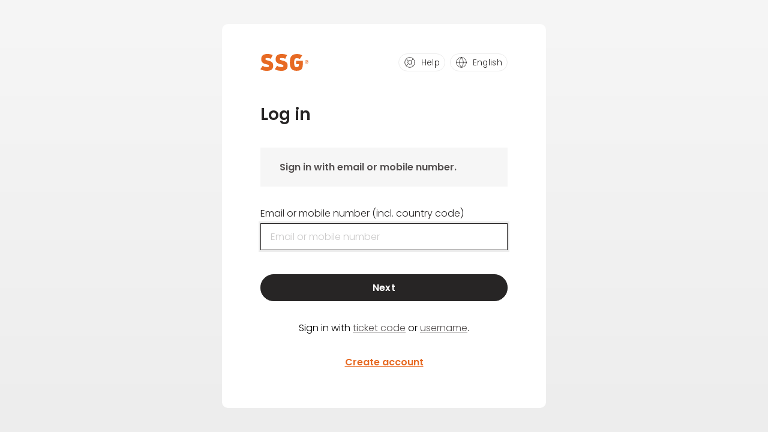

--- FILE ---
content_type: text/html
request_url: https://b2c-storage.ssgsolutions.com/b2cfiles/ssg/unified-otp-start.html
body_size: 230169
content:
<!DOCTYPE html><meta name=robots content="noindex, nofollow"><meta http-equiv=Content-Type content="text/html; charset=UTF-8"><meta name=referrer content=unsafe-url><title>Sign in</title><meta http-equiv=X-UA-Compatible content="IE=edge"><meta name=viewport content="width=device-width, initial-scale=1"><link rel="icon shortcut" href=https://design.ssg.se/libs/favicon.ico type=image/x-icon><style>.label,label{color:#272525;margin:0 0 .5rem;font-size:1rem;line-height:1;display:inline-flex}@media (width<=991.98px){.label,label{font-size:1rem}}.input,input,select{color:#272525;width:100%;font-family:Poppins,sans-serif;font-size:1rem;font-weight:600;line-height:initial;appearance:none;background-color:#fff;border:1px solid #cbcaca;border-radius:0;outline:none;height:2.8125rem;padding:0 1rem;transition:border-color .1s}input::-webkit-contacts-auto-fill-button{visibility:hidden}select::-webkit-contacts-auto-fill-button{visibility:hidden}@media (width<=991.98px){.input,input,select{max-height:2.5rem;font-size:1rem}}.input::placeholder,input::placeholder,select::placeholder,.input.placeholder,input.placeholder,select.placeholder{color:#cbcaca;opacity:1;font-weight:300}.input:hover,input:hover,select:hover,.input.input-hover-override,input.input-hover-override,select.input-hover-override{border-color:#272525}.input:focus,input:focus,select:focus,.input.input-focus-override,input.input-focus-override,select.input-focus-override{border-color:#272525;box-shadow:0 0 0 3px #ededed}.input:disabled,input:disabled,select:disabled,.input[disabled],input[disabled],select[disabled]{cursor:not-allowed;color:#cbcaca;opacity:1;background-color:#ededed;border-color:#ededed}input::-ms-clear{display:none}select::-ms-clear{display:none}.input__error,.error.pageLevel{color:#272525;background-color:#f5cecc;margin:.5rem 0 0;padding:.5rem 1rem;font-size:1rem}.input.small,input.small,select.small{height:1.875rem;font-size:.75rem}.input.small .input__icon,input.small .input__icon,select.small .input__icon{height:1.875rem}@media (width<=991.98px){.input__clear-button{width:2.5rem;height:2.5rem}}@keyframes backgroundSwipe{0%{background-position:-100% 0}to{background-position:0 0}}.btn,.tippy-box button,.tr-link,[type=submit]{vertical-align:middle;white-space:nowrap;text-align:center;text-transform:none;letter-spacing:.025em;cursor:pointer;color:#272525;user-select:none;-webkit-appearance:none;-webkit-tap-highlight-color:transparent;border:1px solid #0000;border-radius:2rem;outline:none;justify-content:center;align-items:center;height:2.8125rem;max-height:2.8125rem;padding:.75rem 2.5rem;font-family:Poppins,sans-serif;font-size:1rem;font-weight:600;line-height:1;text-decoration:none;transition-property:background-color,border-color,color;transition-duration:.2s;transition-timing-function:ease-in-out;display:flex;position:relative}@media (width<=991.98px){.btn,.tippy-box button,.tr-link,[type=submit]{max-height:2.5rem;font-size:1rem}}.btn:disabled,.tippy-box button:disabled,.tr-link:disabled,[type=submit]:disabled{cursor:not-allowed;color:#2725258c;background-color:#27252514;border-color:#0000}.btn.loading,.tippy-box button.loading,.loading.tr-link,.loading[type=submit]{background:linear-gradient(90deg,#27252514 60%,#cbcaca 40%) 0 0/800px 100%;animation-name:backgroundSwipe;animation-duration:5s;animation-timing-function:linear;animation-iteration-count:infinite;animation-direction:reverse}.btn.active,.tippy-box button.active,.active.tr-link,.active[type=submit],.btn:focus,.tippy-box button:focus,.tr-link:focus,[type=submit]:focus{color:#fff;background-color:#878484;border-color:#878484}.btn:focus,.tippy-box button:focus,.tr-link:focus,[type=submit]:focus{z-index:1;text-decoration:none}.btn:focus-visible,.tippy-box button:focus-visible,.tr-link:focus-visible,[type=submit]:focus-visible{box-shadow:0 0 0 4px #ededed}.btn-group .btn,.btn-group .tippy-box button,.tippy-box .btn-group button,.btn-group .tr-link,.btn-group [type=submit]{justify-content:center}.btn-group .btn:not(:first-child):not(:last-child),.btn-group .tippy-box button:not(:first-child):not(:last-child),.tippy-box .btn-group button:not(:first-child):not(:last-child),.btn-group .tr-link:not(:first-child):not(:last-child),.btn-group [type=submit]:not(:first-child):not(:last-child){border-radius:0}.btn-group .btn:first-child,.btn-group .tippy-box button:first-child,.tippy-box .btn-group button:first-child,.btn-group .tr-link:first-child,.btn-group [type=submit]:first-child{border-width:1px 1px 0;border-radius:.4375rem .4375rem 0 0}@media (width>=576px){.btn-group .btn:first-child,.btn-group .tippy-box button:first-child,.tippy-box .btn-group button:first-child,.btn-group .tr-link:first-child,.btn-group [type=submit]:first-child{border-width:1px 0 1px 1px;border-radius:2rem 0 0 2rem}}.btn-group .btn:last-child,.btn-group .tippy-box button:last-child,.tippy-box .btn-group button:last-child,.btn-group .tr-link:last-child,.btn-group [type=submit]:last-child{border-width:0 1px 1px;border-radius:0 0 .4375rem .4375rem}@media (width>=576px){.btn-group .btn:last-child,.btn-group .tippy-box button:last-child,.tippy-box .btn-group button:last-child,.btn-group .tr-link:last-child,.btn-group [type=submit]:last-child{border-width:1px 1px 1px 0;border-top-right-radius:2rem;border-bottom-right-radius:2rem;border-bottom-left-radius:0}}.btn span,.tippy-box button span,.tr-link span,[type=submit] span{margin-right:.5ch}.btn span:last-child,.tippy-box button span:last-child,.tr-link span:last-child,[type=submit] span:last-child{margin-left:.5ch;margin-right:0}.btn span:only-child,.tippy-box button span:only-child,.tr-link span:only-child,[type=submit] span:only-child{margin-left:0;margin-right:0}.btn svg:first-child,.tippy-box button svg:first-child,.tr-link svg:first-child,[type=submit] svg:first-child{margin-left:-.5rem;margin-right:.5rem}@media (width<=991.98px){.btn svg:first-child,.tippy-box button svg:first-child,.tr-link svg:first-child,[type=submit] svg:first-child{margin-left:-.5rem;margin-right:.25rem}}.btn svg:last-child,.tippy-box button svg:last-child,.tr-link svg:last-child,[type=submit] svg:last-child{margin-left:.5rem;margin-right:-.5rem}@media (width<=991.98px){.btn svg:last-child,.tippy-box button svg:last-child,.tr-link svg:last-child,[type=submit] svg:last-child{margin-left:.25rem;margin-right:-.5rem}}.btn svg:only-child,.tippy-box button svg:only-child,.tr-link svg:only-child,[type=submit] svg:only-child{margin:0 0 -3px}.btn.default:hover:not(:disabled):not(.active) .btn-icon-default,.tippy-box button.default:hover:not(:disabled):not(.active) .btn-icon-default,.default.tr-link:hover:not(:disabled):not(.active) .btn-icon-default,.default[type=submit]:hover:not(:disabled):not(.active) .btn-icon-default,.btn.danger-secondary:hover:not(:disabled):not(.active) .btn-icon-default,.tippy-box button.danger-secondary:hover:not(:disabled):not(.active) .btn-icon-default,.danger-secondary.tr-link:hover:not(:disabled):not(.active) .btn-icon-default,.danger-secondary[type=submit]:hover:not(:disabled):not(.active) .btn-icon-default,.btn.default:focus:not(:disabled):not(.active) .btn-icon-default,.tippy-box button.default:focus:not(:disabled):not(.active) .btn-icon-default,.default.tr-link:focus:not(:disabled):not(.active) .btn-icon-default,.default[type=submit]:focus:not(:disabled):not(.active) .btn-icon-default,.btn.danger-secondary:focus:not(:disabled):not(.active) .btn-icon-default,.tippy-box button.danger-secondary:focus:not(:disabled):not(.active) .btn-icon-default,.danger-secondary.tr-link:focus:not(:disabled):not(.active) .btn-icon-default,.danger-secondary[type=submit]:focus:not(:disabled):not(.active) .btn-icon-default,.btn-icon-primary,.btn-icon-danger,.btn-icon-secondary,.btn.warning:hover:not(:disabled):not(.active) .btn-icon-warning,.tippy-box button.warning:hover:not(:disabled):not(.active) .btn-icon-warning,.warning.tr-link:hover:not(:disabled):not(.active) .btn-icon-warning,.warning[type=submit]:hover:not(:disabled):not(.active) .btn-icon-warning,.btn.warning:focus:not(:disabled):not(.active) .btn-icon-warning,.tippy-box button.warning:focus:not(:disabled):not(.active) .btn-icon-warning,.warning.tr-link:focus:not(:disabled):not(.active) .btn-icon-warning,.warning[type=submit]:focus:not(:disabled):not(.active) .btn-icon-warning{stroke:#fff}.primary,.tippy-box button,[type=submit]{color:#fff;background-color:#272525;border-color:#272525}.primary:hover:not(:disabled):not(.active):not(:focus),.tippy-box button:hover:not(:disabled):not(.active):not(:focus),[type=submit]:hover:not(:disabled):not(.active):not(:focus){color:#fff;background-color:#555151;border-color:#555151;text-decoration:none}.primary:focus-visible,.tippy-box button:focus-visible,[type=submit]:focus-visible{box-shadow:0 0 0 4px #ededed}.link,.button-href-create-account,.button-href{font-weight:inherit;font-size:inherit;height:auto;line-height:inherit;letter-spacing:inherit;vertical-align:inherit;text-align:none;color:#272525;background:0 0;border-style:none;border-radius:0;padding:0 .25em;text-decoration:underline;display:inline-block}.link .inner,.button-href-create-account .inner,.button-href .inner{align-items:center;display:flex}.link .inner svg,.button-href-create-account .inner svg,.button-href .inner svg{width:1.5rem!important;height:1.5rem!important;margin-right:.25rem!important}.link:hover,.button-href-create-account:hover,.button-href:hover{text-decoration:none}.link:focus,.button-href-create-account:focus,.button-href:focus,.link:focus-visible,.button-href-create-account:focus-visible,.button-href:focus-visible,.link.active,.active.button-href-create-account,.active.button-href{box-shadow:none;color:#272525;background-color:#0000}.link:disabled,.button-href-create-account:disabled,.button-href:disabled{cursor:not-allowed;border-color:none;color:#a9a7a7;background-color:#0000;text-decoration:underline}@media (width>=576px){.btn-group{flex-flow:row}}.badge,#errorNationalNumber{color:#272525;background-color:#f6f6f6;border-radius:0;justify-content:center;align-items:center;height:1.875rem;margin:0;padding:.5rem .75rem;font-size:1rem;font-weight:600;line-height:0;display:inline-flex}@media (width<=991.98px){.badge,#errorNationalNumber{font-size:1rem}}.badge--success{color:#272525;background-color:#7ee59b}.badge--primary{color:#fff;background-color:#272525}.badge--warning,#errorNationalNumber{color:#272525;background-color:#ffcd29}.badge--danger{color:#fff;background-color:#dd5d58}@font-face{font-family:Poppins;src:url(https://design.ssg.se/Poppins/Poppins-SemiBold.ttf);font-weight:700}@font-face{font-family:Poppins;src:url(https://design.ssg.se/Poppins/Poppins-Light.ttf)}#api{padding-top:2rem}*{font-family:Poppins,sans-serif}button,a{cursor:pointer}h2{margin:0;margin-bottom:.5rem!important;font-size:1.75rem!important}@media (width<=575.98px){h2{font-size:1.25rem!important}}p{margin:0}[type=submit]{justify-content:center;width:100%;margin-bottom:2rem}body{background:linear-gradient(#f6f6f6,#ededed);flex-direction:column;justify-content:center;align-items:center;min-width:100vw;min-height:100vh;margin:0;display:flex}@media (width<=575.98px){body{min-height:100vh;padding:1rem}}*{box-sizing:border-box}.error.pageLevel{margin-top:.5rem;margin-bottom:.5rem}.error.pageLevel p{margin:0}.error.pageLevel a{color:#272525}.error.itemLevel.show,.entry .error.itemLevel{display:none!important}.chevron,.top-row .logo-container #backHref{cursor:pointer;background-image:url(data:image/svg+xml,%3Csvg%20xmlns%3D%22http%3A%2F%2Fwww.w3.org%2F2000%2Fsvg%22%20width%3D%2224%22%20height%3D%2224%22%20fill%3D%22none%22%20stroke%3D%22currentColor%22%20stroke-linecap%3D%22round%22%20stroke-linejoin%3D%22round%22%20class%3D%22feather%20feather-chevron-left%22%3E%3Cpath%20d%3D%22m15%2018-6-6%206-6%22%2F%3E%3C%2Fsvg%3E);background-position:-8px;background-repeat:no-repeat;justify-content:center;align-items:center;width:27px;height:27px;display:flex}.top-row{justify-content:space-between;align-items:center;margin-bottom:2rem;padding-top:1.5rem;display:flex}.top-row .logo-container{align-items:center;display:flex}.top-row .logo-container .logo{background-image:url(data:image/svg+xml,%3Csvg%20xmlns%3D%22http%3A%2F%2Fwww.w3.org%2F2000%2Fsvg%22%20width%3D%22116%22%20height%3D%2240%22%20fill%3D%22%23e76a23%22%20data-name%3D%22SSG%20Logo%22%3E%3Cg%20data-name%3D%22Group%205%22%3E%3Cpath%20d%3D%22m0%2036.188%205.251-7.928a19.542%2019.542%200%200%200%2010.553%202.887c4.048%200%204.89-.993%204.89-2.786%200-2.676-1.372-2.727-7.776-4.3-7.616-1.9-10.94-5.15-10.94-11.715C1.978%203.829%207.389%200%2016.629%200c5.984%200%209.661%201.052%2013.028%202.676l-4.519%208.719a18.632%2018.632%200%200%200-8.248-1.784c-3.417%200-4.78.421-4.78%202.415s1.473%202.365%205.51%203.366c9.821%202.415%2013.238%204.78%2013.238%2012.826C30.86%2035.405%2026.552%2040%2016.158%2040%209.32%2040%204.12%2038.948.034%2036.213%22%20data-name%3D%22Path%201%22%2F%3E%3Cpath%20d%3D%22m34.892%2036.188%205.251-7.928a19.568%2019.568%200%200%200%2010.553%202.887c4.048%200%204.89-.993%204.89-2.786%200-2.676-1.363-2.727-7.776-4.3-7.616-1.9-10.94-5.15-10.94-11.715C36.87%203.829%2042.273%200%2051.522%200c5.992%200%209.67%201.052%2013.028%202.676l-4.519%208.719a18.63%2018.63%200%200%200-8.247-1.784c-3.417%200-4.78.421-4.78%202.415s1.473%202.365%205.521%203.366c9.821%202.415%2013.238%204.78%2013.238%2012.826C65.761%2035.405%2061.452%2040%2051.052%2040c-6.834%200-12.035-1.052-16.124-3.787%22%20data-name%3D%22Path%202%22%2F%3E%3Cpath%20d%3D%22M71.172%2020.013C71.172%206.548%2075.481.051%2088.925.051a22.839%2022.839%200%200%201%2012.077%203.147l-5.571%208.668a13.659%2013.659%200%200%200-6.977-1.784c-4.107%200-6.834%201.1-6.834%2010.242%200%208.769%201.633%2010.983%206.4%2010.983%204.208%200%204.991-2.685%204.991-6.2v-.682h-6.733v-8.46h16.247v7.2c0%2012.127-2.946%2016.747-15.443%2016.747-12.775%200-15.923-8.138-15.923-19.9%22%20data-name%3D%22Path%203%22%2F%3E%3Cpath%20d%3D%22M107.713%2018.556c0-2.432%201.389-4.317%204.208-4.317s4.208%201.885%204.208%204.317a4.209%204.209%200%201%201-8.416%200Zm7.684%200c0-2.053-.985-3.678-3.5-3.678s-3.5%201.624-3.5%203.678.976%203.678%203.5%203.678%203.5-1.633%203.5-3.678Zm-3.366.842h-1.178v1.776h-1.07V16.04h2.441c1.683%200%201.978.682%201.978%201.683a1.414%201.414%200%200%201-1.077%201.6l1.044%201.877h-1.161Zm.16-.926c.682%200%20.9-.151.9-.741s-.219-.741-.909-.741h-1.33v1.481Z%22%20data-name%3D%22Path%204%22%2F%3E%3C%2Fg%3E%3C%2Fsvg%3E);background-position:50%;background-repeat:no-repeat;background-size:80px;width:80px;height:80px}@media (width<=575.98px){.top-row .logo-container .logo{background-size:64px;width:64px;height:64px}}.tr-link{height:unset;background-color:#fff;border:1px solid #ededed;border-radius:1rem;align-items:center;padding:.25rem .5rem;font-size:.85rem;font-weight:300;text-decoration:none;display:flex}.tr-link .icon{height:20px}.tr-link .icon svg{width:20px;height:20px;margin-right:.25rem}.tr-link .icon:hover{background-color:#0000!important}.tr-link:hover,.tr-link:active,.tr-link:focus{color:#fff!important;background-color:#555151!important;border-color:#555151!important}.tr-link:hover svg,.tr-link:active svg,.tr-link:focus svg{stroke:#fff!important}.language-list{margin:0 -1.5rem}.language-list .language-item{background-color:#0000;border:none;border-radius:0;justify-content:space-between;padding:.75rem 2rem;margin-top:0!important}.language-list .language-item .checkmark{stroke-width:2px;width:24px;height:24px;display:none}.language-list .language-item:hover,.language-list .language-item.active{background-color:#272525!important}.language-list .language-item.active{color:#e76a23!important}.language-list .language-item.active .checkmark{display:block}.button-href{text-align:left;color:#555151;padding:0;font-weight:300}@media (width<=575.98px){.button-href{font-size:.875rem}}.button-href-create-account{text-align:left;color:#e76a23;padding:0;font-weight:600}.button-href-create-account:visited,.button-href-create-account:active,.button-href-create-account:focus{color:#e76a23!important}@media (width<=575.98px){.button-href-create-account{font-size:.875rem}}.container{box-sizing:border-box;background-color:#fff;border-radius:10px;flex-direction:column;width:100%;min-width:300px;max-width:540px;padding-bottom:4rem}@media (width<=575.98px){.container{padding-bottom:2rem}}.intro{background-color:#f6f6f6;margin-bottom:2rem;padding:1.5rem 2rem}.intro h2,.intro p{margin:0;font-weight:600;color:#555151!important;margin:0!important;font-size:1rem!important}@media (width<=575.98px){.intro h2,.intro p{font-size:.875rem!important}}.panel{padding-left:4rem;padding-right:4rem}@media (width<=575.98px){.panel{padding-left:2rem;padding-right:2rem}}.panel .panel-body{flex-direction:column;display:flex}@media (width<=575.98px){.panel .panel-body{justify-content:space-between;min-height:calc(100vh - 4rem)}}#simplemodal-overlay,#simplemodal-container{display:none!important}.tippy-box{color:#fff;z-index:30;text-align:left;background:linear-gradient(#555151,#878484);border:none;min-width:300px;margin:0 1rem;padding:1.5rem;border-radius:0!important;max-width:480px!important}@media (width<=575.98px){.tippy-box{min-width:100vw;max-width:100vw!important;margin:0 0 0 -5px!important}}.tippy-box button{justify-content:center;width:100%;margin-top:1.5rem}.tippy-box .heading{margin-bottom:.5rem;font-size:1rem;font-weight:600}.tippy-box .tippy-content{padding:0}.tippy-box .tippy-arrow{color:#878484}.tippy-box .tippy-arrow:before{transform:scale(2)}.tippy-box[data-placement^=bottom] .tippy-arrow{color:#555151}[role=heading]{display:none!important}#errorNationalNumber{white-space:normal;margin:8px 0;line-height:1.4;height:auto!important;display:block!important}.tippy-box[data-animation=fade][data-state=hidden]{opacity:0}[data-tippy-root]{max-width:calc(100vw - 10px)}.tippy-box{color:#fff;white-space:normal;background-color:#333;border-radius:4px;outline:0;font-size:14px;line-height:1.4;transition-property:transform,visibility,opacity;position:relative}.tippy-box[data-placement^=top]>.tippy-arrow{bottom:0}.tippy-box[data-placement^=top]>.tippy-arrow:before{border-width:8px 8px 0;border-top-color:initial;transform-origin:top;bottom:-7px;left:0}.tippy-box[data-placement^=bottom]>.tippy-arrow{top:0}.tippy-box[data-placement^=bottom]>.tippy-arrow:before{border-width:0 8px 8px;border-bottom-color:initial;transform-origin:bottom;top:-7px;left:0}.tippy-box[data-placement^=left]>.tippy-arrow{right:0}.tippy-box[data-placement^=left]>.tippy-arrow:before{border-width:8px 0 8px 8px;border-left-color:initial;transform-origin:0;right:-7px}.tippy-box[data-placement^=right]>.tippy-arrow{left:0}.tippy-box[data-placement^=right]>.tippy-arrow:before{border-width:8px 8px 8px 0;border-right-color:initial;transform-origin:100%;left:-7px}.tippy-box[data-inertia][data-state=visible]{transition-timing-function:cubic-bezier(.54,1.5,.38,1.11)}.tippy-arrow{color:#333;width:16px;height:16px}.tippy-arrow:before{content:"";border-style:solid;border-color:#0000;position:absolute}.tippy-content{z-index:1;padding:5px 9px;position:relative}.tippy-box[data-animation=scale][data-placement^=top]{transform-origin:bottom}.tippy-box[data-animation=scale][data-placement^=bottom]{transform-origin:top}.tippy-box[data-animation=scale][data-placement^=left]{transform-origin:100%}.tippy-box[data-animation=scale][data-placement^=right]{transform-origin:0}.tippy-box[data-animation=scale][data-state=hidden]{opacity:0;transform:scale(.5)}.tippy-box[data-theme~=light]{color:#26323d;background-color:#fff;box-shadow:0 0 20px 4px #9aa1b126,0 4px 80px -8px #24282f40,0 4px 4px -2px #5b5e6926}.tippy-box[data-theme~=light][data-placement^=top]>.tippy-arrow:before{border-top-color:#fff}.tippy-box[data-theme~=light][data-placement^=bottom]>.tippy-arrow:before{border-bottom-color:#fff}.tippy-box[data-theme~=light][data-placement^=left]>.tippy-arrow:before{border-left-color:#fff}.tippy-box[data-theme~=light][data-placement^=right]>.tippy-arrow:before{border-right-color:#fff}.tippy-box[data-theme~=light]>.tippy-backdrop{background-color:#fff}.tippy-box[data-theme~=light]>.tippy-svg-arrow{fill:#fff}.btn{vertical-align:middle;white-space:nowrap;text-align:center;text-transform:none;letter-spacing:.025em;cursor:pointer;color:#272525;user-select:none;-webkit-appearance:none;-webkit-tap-highlight-color:transparent;border:1px solid #0000;border-radius:2rem;outline:none;justify-content:center;align-items:center;height:2.8125rem;max-height:2.8125rem;padding:.75rem 2.5rem;font-family:Poppins,sans-serif;font-size:1rem;font-weight:600;line-height:1;text-decoration:none;transition-property:background-color,border-color,color;transition-duration:.2s;transition-timing-function:ease-in-out;display:flex;position:relative}@media (width<=991.98px){.btn{max-height:2.5rem;font-size:1rem}}.btn:disabled{cursor:not-allowed;color:#2725258c;background-color:#27252514;border-color:#0000}.btn.loading{background:linear-gradient(90deg,#27252514 60%,#cbcaca 40%) 0 0/800px 100%;animation-name:backgroundSwipe;animation-duration:5s;animation-timing-function:linear;animation-iteration-count:infinite;animation-direction:reverse}.btn.active,.btn:focus{color:#fff;background-color:#878484;border-color:#878484}.btn:focus{z-index:1;text-decoration:none}.btn:focus-visible{box-shadow:0 0 0 4px #ededed}.btn-group .btn{justify-content:center}.btn-group .btn:not(:first-child):not(:last-child){border-radius:0}.btn-group .btn:first-child{border-width:1px 1px 0;border-radius:.4375rem .4375rem 0 0}@media (width>=576px){.btn-group .btn:first-child{border-width:1px 0 1px 1px;border-radius:2rem 0 0 2rem}}.btn-group .btn:last-child{border-width:0 1px 1px;border-radius:0 0 .4375rem .4375rem}@media (width>=576px){.btn-group .btn:last-child{border-width:1px 1px 1px 0;border-top-right-radius:2rem;border-bottom-right-radius:2rem;border-bottom-left-radius:0}}.btn span{margin-right:.5ch}.btn span:last-child{margin-left:.5ch;margin-right:0}.btn span:only-child{margin-left:0;margin-right:0}.btn svg:first-child{margin-left:-.5rem;margin-right:.5rem}@media (width<=991.98px){.btn svg:first-child{margin-left:-.5rem;margin-right:.25rem}}.btn svg:last-child{margin-left:.5rem;margin-right:-.5rem}@media (width<=991.98px){.btn svg:last-child{margin-left:.25rem;margin-right:-.5rem}}.btn svg:only-child{margin:0 0 -3px}.small{max-height:1.875rem;padding:.5rem 2rem;font-size:.875rem;font-weight:100}.small svg:only-child{width:.75rem;height:.75rem}.iconOnly{padding:1rem;border-radius:0!important}.iconOnly.icon-secondary{justify-content:center;align-items:center;width:2.5rem;height:2.5rem;padding:0;border:none!important;border-radius:50%!important}.iconOnly.icon-secondary:hover,.iconOnly.icon-secondary:focus,.iconOnly.icon-secondary:focus-visible,.iconOnly.icon-secondary:active{border:none!important}.iconOnly.icon-secondary:not(:disabled):hover{background-color:#a9a7a7!important}.iconOnly.icon-secondary:not(:disabled):hover svg{stroke:#fff}.btn-icon svg{transition:stroke .2s ease-in-out}.btn-icon-default{stroke:#272525}.btn.default:hover:not(:disabled):not(.active) .btn-icon-default,.btn.danger-secondary:hover:not(:disabled):not(.active) .btn-icon-default,.btn.default:focus:not(:disabled):not(.active) .btn-icon-default,.btn.danger-secondary:focus:not(:disabled):not(.active) .btn-icon-default,.btn-icon-primary,.btn-icon-danger,.btn-icon-secondary{stroke:#fff}.btn-icon-warning{stroke:#272525}.btn.warning:hover:not(:disabled):not(.active) .btn-icon-warning,.btn.warning:focus:not(:disabled):not(.active) .btn-icon-warning{stroke:#fff}.btn-icon-icon,.btn-icon-no-border,.btn-icon-no-style{stroke:#272525}.btn-icon-disabled{stroke:#878484}.default,.danger-secondary{color:#272525;background-color:#0000;border-color:#272525}.default:hover:not(:disabled):not(.active):not(:focus),.danger-secondary:hover:not(:disabled):not(.active):not(:focus){color:#fff;background-color:#555151;border-color:#555151;text-decoration:none}.default:focus-visible,.danger-secondary:focus-visible{box-shadow:0 0 0 4px #ededed}.default.small:not(:disabled):not(.active),.small.danger-secondary:not(:disabled):not(.active){color:#555151;border-color:#cbcaca}.default.small:not(:disabled):not(.active):hover,.small.danger-secondary:not(:disabled):not(.active):hover,.default.small:not(:disabled):not(.active):focus,.small.danger-secondary:not(:disabled):not(.active):focus,.default.small:not(:disabled):not(.active):focus-visible,.small.danger-secondary:not(:disabled):not(.active):focus-visible{color:#fff;text-decoration:none}.default.small:not(:disabled):not(.active):hover,.small.danger-secondary:not(:disabled):not(.active):hover{background-color:#555151;border-color:#555151}.default.small:not(:disabled):not(.active):focus,.small.danger-secondary:not(:disabled):not(.active):focus,.default.small:not(:disabled):not(.active):focus-visible,.small.danger-secondary:not(:disabled):not(.active):focus-visible{background-color:#a9a7a7;border-color:#a9a7a7}.primary{color:#fff;background-color:#272525;border-color:#272525}.primary:hover:not(:disabled):not(.active):not(:focus){color:#fff;background-color:#555151;border-color:#555151;text-decoration:none}.primary:focus-visible{box-shadow:0 0 0 4px #ededed}.icon{color:#a9a7a7;background-color:#0000;border-color:#555151;border-radius:50%}.icon:hover:not(:disabled),.icon.active,.icon:focus{color:#000;background-color:#cbcaca}.icon:focus{box-shadow:0 0 0 4px #5551511a}.icon-button{border-color:none;color:#878484;background-color:#0000;border-radius:0;height:2rem;padding:0 0 0 2.25rem;font-size:.875rem;position:relative}.icon-button .icon-wrapper{background-color:#f6f6f6;border-radius:50%;justify-content:center;align-items:center;width:28px;height:28px;margin-left:4px;transition:all .25s ease-in-out;display:flex;position:absolute;left:0}.icon-button .icon-wrapper svg{stroke:#555151}.icon-button:disabled{background-color:#0000}.icon-button:hover:not(:disabled),.icon-button:focus{color:#555151;background-color:#0000;border-color:#0000;border-radius:3rem 0 0 3rem}.icon-button:hover:not(:disabled) .icon-wrapper,.icon-button:focus .icon-wrapper{width:2rem;height:2rem;margin-left:2px}.icon-button:hover:not(:disabled):active .icon-wrapper,.icon-button:focus:active .icon-wrapper{background-color:#555151}.icon-button:hover:not(:disabled):active .icon-wrapper svg,.icon-button:focus:active .icon-wrapper svg{stroke:#fff}.icon-button:focus-visible{box-shadow:0 0 0 4px #5551511a}.icon-secondary{color:#272525;height:unset;background-color:#ededed;border-color:#ededed;border-radius:50%}.icon-secondary:hover:not(:disabled),.icon-secondary.active,.icon-secondary:focus{color:#000;background-color:#cbcaca}.icon-secondary:focus-visible{box-shadow:0 0 0 4px #5551511a}.warning{color:#272525;background-color:#ffcd29;border-color:#ffcd29}.warning:hover:not(:disabled):not(.active):not(:focus){color:#fff;background-color:#555151;border-color:#555151}.warning:focus-visible{box-shadow:0 0 0 4px #ededed}.secondary{color:#fff;background-color:#e76a23;border-color:#e76a23}.secondary:hover:not(:disabled):not(.active):not(:focus){background-color:#555151;border-color:#555151}.secondary:focus-visible{box-shadow:0 0 0 4px #ededed}.danger{color:#fff;background-color:#dd5d58;border-color:#dd5d58}.danger:hover:not(:disabled):not(.active):not(:focus){color:#fff;background-color:#555151;border-color:#555151}.danger:focus-visible{box-shadow:0 0 0 4px #ededed}.no-border{color:#272525;background-color:#0000;border:none;border-radius:2rem;padding:.2rem .5rem}.no-border:focus,.no-border:focus-visible,.no-border.active{color:#272525;background-color:#0000}.no-border:focus-visible{box-shadow:0 0 0 4px #ededed}.link{font-weight:inherit;font-size:inherit;height:auto;line-height:inherit;letter-spacing:inherit;vertical-align:inherit;text-align:none;color:#272525;background:0 0;border-style:none;border-radius:0;padding:0 .25em;text-decoration:underline;display:inline-block}.link .inner{align-items:center;display:flex}.link .inner svg{width:1.5rem!important;height:1.5rem!important;margin-right:.25rem!important}.link:hover{text-decoration:none}.link:focus,.link:focus-visible,.link.active{box-shadow:none;color:#272525;background-color:#0000}.link:disabled{cursor:not-allowed;border-color:none;color:#a9a7a7;background-color:#0000;text-decoration:underline}.no-style{color:#272525;height:unset;background-color:#0000;border:none;border-radius:0;padding:0}.no-style:focus,.no-style:focus-visible,.no-style.active{box-shadow:none;color:#272525;background-color:#0000}.no-style:disabled{background-color:#0000}.btn-group{flex-flow:column;display:flex}@media (width>=576px){.btn-group{flex-flow:row}}.danger-secondary{color:#dd5d58;border-color:#dd5d58}.danger-secondary:hover:not(:disabled):not(.active):not(:focus){color:#fff;background-color:#dd5d58;border-color:#dd5d58}.icon-button-secondary{height:unset;background-color:#0000;border:1px solid #ededed;border-radius:1rem;align-items:center;padding:.25rem 6px;font-size:.875rem;font-weight:600;text-decoration:none;transition:all .2s ease-in-out;display:flex}.icon-button-secondary span{color:#555151;align-items:center;display:flex;height:20px!important}.icon-button-secondary span:last-child{margin-left:.25rem;margin-right:.25rem}.icon-button-secondary.iconOnly{border-radius:1rem!important}.icon-button-secondary.iconOnly span{margin-right:0}.icon-button-secondary.iconOnly span:last-child{display:none}.icon-button-secondary svg:first-child{width:20px!important;height:20px!important;margin:0!important}.icon-button-secondary:hover:not(:disabled),.icon-button-secondary:active:not(:disabled),.icon-button-secondary:focus:not(:disabled){background-color:#555151;border-color:#555151}.icon-button-secondary:hover:not(:disabled) span,.icon-button-secondary:hover:not(:disabled) svg,.icon-button-secondary:active:not(:disabled) span,.icon-button-secondary:active:not(:disabled) svg,.icon-button-secondary:focus:not(:disabled) span,.icon-button-secondary:focus:not(:disabled) svg{color:#fff!important;stroke:#fff!important}.fieldset{border:none;outline:none;flex-direction:column;margin:0;padding:0;display:flex;position:relative}.bold{font-weight:600}.question{border-bottom:1px solid #cbcaca;margin-bottom:2em}.question .question,.question:last-child,.question:last-of-type{border:none;margin-bottom:0}.options{margin-left:0;margin-right:0}.label-wrapper{justify-content:space-between;width:100%;display:flex}.label{color:#272525;margin:0 0 .5rem;font-size:1rem;line-height:1;display:inline-flex}@media (width<=991.98px){.label{font-size:1rem}}.inactive-label{color:#a9a7a7}.input__popover_row{justify-content:flex-start;display:flex}.input__popover_row button{padding:0;text-decoration:none;display:flex}.input__popover_row button .input__popover_label{font-size:1rem;line-height:1;cursor:pointer!important}.input__popover_row .input__popover_handle{align-items:flex-start;text-decoration:underline;display:flex;cursor:pointer!important}.input__popover_row .input__popover_handle:hover{text-decoration:none}.input__popover_row .input__popover_label{color:#878484;display:flex;font-size:1rem!important}.input-wrapper{position:relative}.loading{height:2.8125rem;border-radius:0!important}.input{color:#272525;width:100%;font-family:Poppins,sans-serif;font-size:1rem;font-weight:600;line-height:initial;appearance:none;background-color:#fff;border:1px solid #cbcaca;border-radius:0;outline:none;height:2.8125rem;padding:0 1rem;transition:border-color .1s}.input::-webkit-contacts-auto-fill-button{visibility:hidden}@media (width<=991.98px){.input{max-height:2.5rem;font-size:1rem}}.input::placeholder,.input.placeholder{color:#cbcaca;opacity:1;font-weight:300}.input:hover,.input.input-hover-override{border-color:#272525}.input:focus,.input.input-focus-override{border-color:#272525;box-shadow:0 0 0 3px #ededed}.input:disabled,.input[disabled]{cursor:not-allowed;color:#cbcaca;opacity:1;background-color:#ededed;border-color:#ededed}.input::-ms-clear{display:none}.input__error,.custom-signin-error{color:#272525;background-color:#f5cecc;margin:.5rem 0 0;padding:.5rem 1rem;font-size:1rem}.input--textarea{resize:vertical;height:auto;min-height:6em;padding:.5rem 1rem}.input--search{background-color:#5d64941a;border:none;border-radius:8px}.input--readonly{cursor:pointer}.input.small{height:1.875rem;font-size:.75rem}.input--invalid,.input--invalid:focus,.input--invalid:hover:not(:disabled),.input--invalid:active:not(:disabled){border-color:#dd5d58}.input--invalid:focus,.input--invalid:active:not(:disabled){box-shadow:0 0 0 3px #dd5d5866}.input--icon{padding-left:3rem}.input--border-only-bottom{border:none;border-bottom:1px solid #cbcaca;border-radius:0}.input--border-dashed{border-style:dashed}.input__icon{pointer-events:none;justify-content:center;align-items:center;width:3rem;height:100%;display:flex;position:absolute;top:0;left:0}.input.small .input__icon{height:1.875rem}.small .input__icon{fill:red}.input__clear-button{cursor:pointer;background-color:#0000;border:none;outline:none;justify-content:center;align-items:center;width:2.8125rem;height:2.8125rem;margin:0;padding:0;font-size:1rem;transition:transform .2s ease-in-out;display:flex;position:absolute;top:0;right:0}@media (width<=991.98px){.input__clear-button{width:2.5rem;height:2.5rem}}.input__clear-button:focus{box-shadow:inset 0 0 0 3px #ededed}.input__clear-button:hover:not(:disabled) .input__clear-button__icon,.input__clear-button:focus .input__clear-button__icon{transform:scale(1.075)}.input__clear-button:disabled{cursor:not-allowed}@font-face{font-family:Poppins;src:url(https://design.ssg.se/poppins/Poppins-SemiBold.ttf);font-weight:700}@font-face{font-family:Poppins;src:url(https://design.ssg.se/poppins/Poppins-Light.ttf)}html,body{font-family:Poppins,sans-serif}h1,h2,h3,h4,h5,h6,.h1,.h2,.h3,.h4,.h5,.h6{color:#272525;margin-bottom:.75rem;font-family:Poppins,sans-serif;font-weight:600;text-decoration-thickness:1px}.top-bar h1,.top-bar h2,.top-bar h3,.top-bar h4,.top-bar h5,.top-bar h6,.top-bar .h1,.top-bar .h2,.top-bar .h3,.top-bar .h4,.top-bar .h5,.top-bar .h6{margin:0}h1,h2,h3,h4,h5,h6,.h1,.h2,.h3,.h4,.h5,.h6{margin-top:0;margin-bottom:.75rem;line-height:1.1}h1,.h1{font-size:3rem;line-height:1.1}h2,.h2{font-size:2.625rem}h3,.h3,h4,.h4,h5,.h5,h6,.h6{font-size:1.75rem}.profile+h4{margin-bottom:.5em;line-height:1.3}p{color:#272525;margin-top:0;margin-bottom:1.5rem;line-height:1.5}a{color:#e76a23;text-decoration:underline;text-decoration-thickness:1px}a:hover{text-decoration:none}.text-italic{font-style:italic}.text-bold{font-weight:700}.text-center{text-align:center}.text-right{text-align:right}@media (width<=991.98px){h1,.h1{font-size:1.75rem;line-height:1.1}h2,.h2{font-size:1.25rem}h3,.h3,h4,.h4,h5,.h5,h6,.h6,p,body{font-size:1rem}}#signInName{margin-bottom:1rem}.divider,.create{display:none}.error.pageLevel{display:none!important}.custom-signin-error{opacity:0;visibility:hidden;max-height:0;margin-top:0;margin-bottom:0;padding:0;transition:all 1s;overflow:hidden}.custom-signin-error p{margin:0}.custom-signin-error a{color:#272525}.custom-signin-error .error-heading{margin-bottom:.5rem;font-weight:600}.custom-signin-error.visible{opacity:1;visibility:visible;max-height:10000px;margin-top:-.5rem;margin-bottom:.5rem;padding:1rem 1.5rem;overflow:visible}.bottom-row{flex-direction:column;align-items:center;display:flex}.bottom-row .button-href{width:fit-content}.bottom-row #signUpTab{margin-top:1rem}.bottom-row #showTicket{margin-bottom:1rem}#next{margin-top:1.5rem!important}.ticket-container{text-align:center;padding:0 1rem}.ticket-container *{font-size:1rem}</style><script type=module>function e(e){return e&&e.__esModule?e.default:e}var t,n,r,o,i,a,s,u={};function l(e){return e?(e.nodeName||"").toLowerCase():null}function c(e){if(null==e)return window;if("[object Window]"!==e.toString()){var t=e.ownerDocument;return t&&t.defaultView||window}return e}function p(e){var t=c(e).Element;return e instanceof t||e instanceof Element}function f(e){var t=c(e).HTMLElement;return e instanceof t||e instanceof HTMLElement}function d(e){if("undefined"==typeof ShadowRoot)return!1;var t=c(e).ShadowRoot;return e instanceof t||e instanceof ShadowRoot}t="undefined"!=typeof window?window:u,n=function(e,t){var n,r=[],o=e.document,i=Object.getPrototypeOf,a=r.slice,s=r.concat,u=r.push,l=r.indexOf,c={},p=c.toString,f=c.hasOwnProperty,d=f.toString,h=d.call(Object),g={},m=function(e){return"function"==typeof e&&"number"!=typeof e.nodeType},v=function(e){return null!=e&&e===e.window},y={type:!0,src:!0,nonce:!0,noModule:!0};function b(e,t,n){var r,i,a=(n=n||o).createElement("script");if(a.text=e,t)for(r in y)(i=t[r]||t.getAttribute&&t.getAttribute(r))&&a.setAttribute(r,i);n.head.appendChild(a).parentNode.removeChild(a)}function x(e){return null==e?e+"":"object"==typeof e||"function"==typeof e?c[p.call(e)]||"object":typeof e}var k="3.4.1",w=function(e,t){return new w.fn.init(e,t)},T=/^[\s\uFEFF\xA0]+|[\s\uFEFF\xA0]+$/g;function C(e){var t=!!e&&"length"in e&&e.length,n=x(e);return!(m(e)||v(e))&&("array"===n||0===t||"number"==typeof t&&t>0&&t-1 in e)}w.fn=w.prototype={jquery:k,constructor:w,length:0,toArray:function(){return a.call(this)},get:function(e){return null==e?a.call(this):e<0?this[e+this.length]:this[e]},pushStack:function(e){var t=w.merge(this.constructor(),e);return t.prevObject=this,t},each:function(e){return w.each(this,e)},map:function(e){return this.pushStack(w.map(this,function(t,n){return e.call(t,n,t)}))},slice:function(){return this.pushStack(a.apply(this,arguments))},first:function(){return this.eq(0)},last:function(){return this.eq(-1)},eq:function(e){var t=this.length,n=+e+(e<0?t:0);return this.pushStack(n>=0&&n<t?[this[n]]:[])},end:function(){return this.prevObject||this.constructor()},push:u,sort:r.sort,splice:r.splice},w.extend=w.fn.extend=function(){var e,t,n,r,o,i,a=arguments[0]||{},s=1,u=arguments.length,l=!1;for("boolean"==typeof a&&(l=a,a=arguments[s]||{},s++),"object"==typeof a||m(a)||(a={}),s===u&&(a=this,s--);s<u;s++)if(null!=(e=arguments[s]))for(t in e)r=e[t],"__proto__"!==t&&a!==r&&(l&&r&&(w.isPlainObject(r)||(o=Array.isArray(r)))?(n=a[t],i=o&&!Array.isArray(n)?[]:o||w.isPlainObject(n)?n:{},o=!1,a[t]=w.extend(l,i,r)):void 0!==r&&(a[t]=r));return a},w.extend({expando:"jQuery"+(k+Math.random()).replace(/\D/g,""),isReady:!0,error:function(e){throw Error(e)},noop:function(){},isPlainObject:function(e){var t,n;return!!e&&"[object Object]"===p.call(e)&&(!(t=i(e))||"function"==typeof(n=f.call(t,"constructor")&&t.constructor)&&d.call(n)===h)},isEmptyObject:function(e){var t;for(t in e)return!1;return!0},globalEval:function(e,t){b(e,{nonce:t&&t.nonce})},each:function(e,t){var n,r=0;if(C(e))for(n=e.length;r<n&&!1!==t.call(e[r],r,e[r]);r++);else for(r in e)if(!1===t.call(e[r],r,e[r]))break;return e},trim:function(e){return null==e?"":(e+"").replace(T,"")},makeArray:function(e,t){var n=t||[];return null!=e&&(C(Object(e))?w.merge(n,"string"==typeof e?[e]:e):u.call(n,e)),n},inArray:function(e,t,n){return null==t?-1:l.call(t,e,n)},merge:function(e,t){for(var n=+t.length,r=0,o=e.length;r<n;r++)e[o++]=t[r];return e.length=o,e},grep:function(e,t,n){for(var r=[],o=0,i=e.length,a=!n;o<i;o++)!t(e[o],o)!==a&&r.push(e[o]);return r},map:function(e,t,n){var r,o,i=0,a=[];if(C(e))for(r=e.length;i<r;i++)null!=(o=t(e[i],i,n))&&a.push(o);else for(i in e)null!=(o=t(e[i],i,n))&&a.push(o);return s.apply([],a)},guid:1,support:g}),"function"==typeof Symbol&&(w.fn[Symbol.iterator]=r[Symbol.iterator]),w.each("Boolean Number String Function Array Date RegExp Object Error Symbol".split(" "),function(e,t){c["[object "+t+"]"]=t.toLowerCase()});var E=function(e){var t,n,r,o,i,a,s,u,l,c,p,f,d,h,g,m,v,y,b,x="sizzle"+ +new Date,k=e.document,w=0,T=0,C=eu(),E=eu(),j=eu(),S=eu(),O=function(e,t){return e===t&&(p=!0),0},L={}.hasOwnProperty,N=[],A=N.pop,D=N.push,P=N.push,H=N.slice,R=function(e,t){for(var n=0,r=e.length;n<r;n++)if(e[n]===t)return n;return -1},q="checked|selected|async|autofocus|autoplay|controls|defer|disabled|hidden|ismap|loop|multiple|open|readonly|required|scoped",I="[\\x20\\t\\r\\n\\f]",B="(?:\\\\.|[\\w-]|[^\0-\\xa0])+",M="\\["+I+"*("+B+")(?:"+I+"*([*^$|!~]?=)"+I+"*(?:'((?:\\\\.|[^\\\\'])*)'|\"((?:\\\\.|[^\\\\\"])*)\"|("+B+"))|)"+I+"*\\]",z=":("+B+")(?:\\((('((?:\\\\.|[^\\\\'])*)'|\"((?:\\\\.|[^\\\\\"])*)\")|((?:\\\\.|[^\\\\()[\\]]|"+M+")*)|.*)\\)|)",F=RegExp(I+"+","g"),W=RegExp("^"+I+"+|((?:^|[^\\\\])(?:\\\\.)*)"+I+"+$","g"),U=RegExp("^"+I+"*,"+I+"*"),V=RegExp("^"+I+"*([>+~]|"+I+")"+I+"*"),_=RegExp(I+"|>"),$=new RegExp(z),K=RegExp("^"+B+"$"),X={ID:RegExp("^#("+B+")"),CLASS:RegExp("^\\.("+B+")"),TAG:RegExp("^("+B+"|[*])"),ATTR:RegExp("^"+M),PSEUDO:RegExp("^"+z),CHILD:RegExp("^:(only|first|last|nth|nth-last)-(child|of-type)(?:\\("+I+"*(even|odd|(([+-]|)(\\d*)n|)"+I+"*(?:([+-]|)"+I+"*(\\d+)|))"+I+"*\\)|)","i"),bool:RegExp("^(?:"+q+")$","i"),needsContext:RegExp("^"+I+"*[>+~]|:(even|odd|eq|gt|lt|nth|first|last)(?:\\("+I+"*((?:-\\d)?\\d*)"+I+"*\\)|)(?=[^-]|$)","i")},Y=/HTML$/i,J=/^(?:input|select|textarea|button)$/i,G=/^h\d$/i,Q=/^[^{]+\{\s*\[native \w/,Z=/^(?:#([\w-]+)|(\w+)|\.([\w-]+))$/,ee=/[+~]/,et=RegExp("\\\\([\\da-f]{1,6}"+I+"?|("+I+")|.)","ig"),en=function(e,t,n){var r="0x"+t-65536;return r!=r||n?t:r<0?String.fromCharCode(r+65536):String.fromCharCode(r>>10|55296,1023&r|56320)},er=/([\0-\x1f\x7f]|^-?\d)|^-$|[^\0-\x1f\x7f-\uFFFF\w-]/g,eo=function(e,t){return t?"\0"===e?"�":e.slice(0,-1)+"\\"+e.charCodeAt(e.length-1).toString(16)+" ":"\\"+e},ei=function(){f()},ea=ey(function(e){return!0===e.disabled&&"fieldset"===e.nodeName.toLowerCase()},{dir:"parentNode",next:"legend"});try{P.apply(N=H.call(k.childNodes),k.childNodes),N[k.childNodes.length].nodeType}catch(e){P={apply:N.length?function(e,t){D.apply(e,H.call(t))}:function(e,t){for(var n=e.length,r=0;e[n++]=t[r++];);e.length=n-1}}}function es(e,t,r,o){var i,s,l,c,p,h,v,y=t&&t.ownerDocument,w=t?t.nodeType:9;if(r=r||[],"string"!=typeof e||!e||1!==w&&9!==w&&11!==w)return r;if(!o&&((t?t.ownerDocument||t:k)!==d&&f(t),t=t||d,g)){if(11!==w&&(p=Z.exec(e))){if(i=p[1]){if(9===w){if(!(l=t.getElementById(i)))return r;else if(l.id===i)return r.push(l),r}else if(y&&(l=y.getElementById(i))&&b(t,l)&&l.id===i)return r.push(l),r}else if(p[2])return P.apply(r,t.getElementsByTagName(e)),r;else if((i=p[3])&&n.getElementsByClassName&&t.getElementsByClassName)return P.apply(r,t.getElementsByClassName(i)),r}if(n.qsa&&!S[e+" "]&&(!m||!m.test(e))&&(1!==w||"object"!==t.nodeName.toLowerCase())){if(v=e,y=t,1===w&&_.test(e)){for((c=t.getAttribute("id"))?c=c.replace(er,eo):t.setAttribute("id",c=x),s=(h=a(e)).length;s--;)h[s]="#"+c+" "+ev(h[s]);v=h.join(","),y=ee.test(e)&&eg(t.parentNode)||t}try{return P.apply(r,y.querySelectorAll(v)),r}catch(t){S(e,!0)}finally{c===x&&t.removeAttribute("id")}}}return u(e.replace(W,"$1"),t,r,o)}function eu(){var e=[];function t(n,o){return e.push(n+" ")>r.cacheLength&&delete t[e.shift()],t[n+" "]=o}return t}function el(e){return e[x]=!0,e}function ec(e){var t=d.createElement("fieldset");try{return!!e(t)}catch(e){return!1}finally{t.parentNode&&t.parentNode.removeChild(t),t=null}}function ep(e,t){for(var n=e.split("|"),o=n.length;o--;)r.attrHandle[n[o]]=t}function ef(e,t){var n=t&&e,r=n&&1===e.nodeType&&1===t.nodeType&&e.sourceIndex-t.sourceIndex;if(r)return r;if(n){for(;n=n.nextSibling;)if(n===t)return -1}return e?1:-1}function ed(e){return function(t){if("form"in t){if(t.parentNode&&!1===t.disabled){if("label"in t)if("label"in t.parentNode)return t.parentNode.disabled===e;else return t.disabled===e;return t.isDisabled===e||!e!==t.isDisabled&&ea(t)===e}return t.disabled===e}return"label"in t&&t.disabled===e}}function eh(e){return el(function(t){return t*=1,el(function(n,r){for(var o,i=e([],n.length,t),a=i.length;a--;)n[o=i[a]]&&(n[o]=!(r[o]=n[o]))})})}function eg(e){return e&&void 0!==e.getElementsByTagName&&e}for(t in n=es.support={},i=es.isXML=function(e){var t=e.namespaceURI,n=(e.ownerDocument||e).documentElement;return!Y.test(t||n&&n.nodeName||"HTML")},f=es.setDocument=function(e){var t,o,a=e?e.ownerDocument||e:k;return a!==d&&9===a.nodeType&&a.documentElement&&(h=(d=a).documentElement,g=!i(d),k!==d&&(o=d.defaultView)&&o.top!==o&&(o.addEventListener?o.addEventListener("unload",ei,!1):o.attachEvent&&o.attachEvent("onunload",ei)),n.attributes=ec(function(e){return e.className="i",!e.getAttribute("className")}),n.getElementsByTagName=ec(function(e){return e.appendChild(d.createComment("")),!e.getElementsByTagName("*").length}),n.getElementsByClassName=Q.test(d.getElementsByClassName),n.getById=ec(function(e){return h.appendChild(e).id=x,!d.getElementsByName||!d.getElementsByName(x).length}),n.getById?(r.filter.ID=function(e){var t=e.replace(et,en);return function(e){return e.getAttribute("id")===t}},r.find.ID=function(e,t){if(void 0!==t.getElementById&&g){var n=t.getElementById(e);return n?[n]:[]}}):(r.filter.ID=function(e){var t=e.replace(et,en);return function(e){var n=void 0!==e.getAttributeNode&&e.getAttributeNode("id");return n&&n.value===t}},r.find.ID=function(e,t){if(void 0!==t.getElementById&&g){var n,r,o,i=t.getElementById(e);if(i){if((n=i.getAttributeNode("id"))&&n.value===e)return[i];for(o=t.getElementsByName(e),r=0;i=o[r++];)if((n=i.getAttributeNode("id"))&&n.value===e)return[i]}return[]}}),r.find.TAG=n.getElementsByTagName?function(e,t){return void 0!==t.getElementsByTagName?t.getElementsByTagName(e):n.qsa?t.querySelectorAll(e):void 0}:function(e,t){var n,r=[],o=0,i=t.getElementsByTagName(e);if("*"===e){for(;n=i[o++];)1===n.nodeType&&r.push(n);return r}return i},r.find.CLASS=n.getElementsByClassName&&function(e,t){if(void 0!==t.getElementsByClassName&&g)return t.getElementsByClassName(e)},v=[],m=[],(n.qsa=Q.test(d.querySelectorAll))&&(ec(function(e){h.appendChild(e).innerHTML="<a id='"+x+"'></a><select id='"+x+"-\r\\' msallowcapture=''><option selected=''></option></select>",e.querySelectorAll("[msallowcapture^='']").length&&m.push("[*^$]="+I+"*(?:''|\"\")"),e.querySelectorAll("[selected]").length||m.push("\\["+I+"*(?:value|"+q+")"),e.querySelectorAll("[id~="+x+"-]").length||m.push("~="),e.querySelectorAll(":checked").length||m.push(":checked"),e.querySelectorAll("a#"+x+"+*").length||m.push(".#.+[+~]")}),ec(function(e){e.innerHTML="<a href='' disabled='disabled'></a><select disabled='disabled'><option/></select>";var t=d.createElement("input");t.setAttribute("type","hidden"),e.appendChild(t).setAttribute("name","D"),e.querySelectorAll("[name=d]").length&&m.push("name"+I+"*[*^$|!~]?="),2!==e.querySelectorAll(":enabled").length&&m.push(":enabled",":disabled"),h.appendChild(e).disabled=!0,2!==e.querySelectorAll(":disabled").length&&m.push(":enabled",":disabled"),e.querySelectorAll("*,:x"),m.push(",.*:")})),(n.matchesSelector=Q.test(y=h.matches||h.webkitMatchesSelector||h.mozMatchesSelector||h.oMatchesSelector||h.msMatchesSelector))&&ec(function(e){n.disconnectedMatch=y.call(e,"*"),y.call(e,"[s!='']:x"),v.push("!=",z)}),m=m.length&&new RegExp(m.join("|")),v=v.length&&new RegExp(v.join("|")),b=(t=Q.test(h.compareDocumentPosition))||Q.test(h.contains)?function(e,t){var n=9===e.nodeType?e.documentElement:e,r=t&&t.parentNode;return e===r||!!(r&&1===r.nodeType&&(n.contains?n.contains(r):e.compareDocumentPosition&&16&e.compareDocumentPosition(r)))}:function(e,t){if(t){for(;t=t.parentNode;)if(t===e)return!0}return!1},O=t?function(e,t){if(e===t)return p=!0,0;var r=!e.compareDocumentPosition-!t.compareDocumentPosition;return r?r:1&(r=(e.ownerDocument||e)===(t.ownerDocument||t)?e.compareDocumentPosition(t):1)||!n.sortDetached&&t.compareDocumentPosition(e)===r?e===d||e.ownerDocument===k&&b(k,e)?-1:t===d||t.ownerDocument===k&&b(k,t)?1:c?R(c,e)-R(c,t):0:4&r?-1:1}:function(e,t){if(e===t)return p=!0,0;var n,r=0,o=e.parentNode,i=t.parentNode,a=[e],s=[t];if(!o||!i)return e===d?-1:t===d?1:o?-1:i?1:c?R(c,e)-R(c,t):0;if(o===i)return ef(e,t);for(n=e;n=n.parentNode;)a.unshift(n);for(n=t;n=n.parentNode;)s.unshift(n);for(;a[r]===s[r];)r++;return r?ef(a[r],s[r]):a[r]===k?-1:+(s[r]===k)}),d},es.matches=function(e,t){return es(e,null,null,t)},es.matchesSelector=function(e,t){if((e.ownerDocument||e)!==d&&f(e),n.matchesSelector&&g&&!S[t+" "]&&(!v||!v.test(t))&&(!m||!m.test(t)))try{var r=y.call(e,t);if(r||n.disconnectedMatch||e.document&&11!==e.document.nodeType)return r}catch(e){S(t,!0)}return es(t,d,null,[e]).length>0},es.contains=function(e,t){return(e.ownerDocument||e)!==d&&f(e),b(e,t)},es.attr=function(e,t){(e.ownerDocument||e)!==d&&f(e);var o=r.attrHandle[t.toLowerCase()],i=o&&L.call(r.attrHandle,t.toLowerCase())?o(e,t,!g):void 0;return void 0!==i?i:n.attributes||!g?e.getAttribute(t):(i=e.getAttributeNode(t))&&i.specified?i.value:null},es.escape=function(e){return(e+"").replace(er,eo)},es.error=function(e){throw Error("Syntax error, unrecognized expression: "+e)},es.uniqueSort=function(e){var t,r=[],o=0,i=0;if(p=!n.detectDuplicates,c=!n.sortStable&&e.slice(0),e.sort(O),p){for(;t=e[i++];)t===e[i]&&(o=r.push(i));for(;o--;)e.splice(r[o],1)}return c=null,e},o=es.getText=function(e){var t,n="",r=0,i=e.nodeType;if(i){if(1===i||9===i||11===i)if("string"==typeof e.textContent)return e.textContent;else for(e=e.firstChild;e;e=e.nextSibling)n+=o(e);else if(3===i||4===i)return e.nodeValue}else for(;t=e[r++];)n+=o(t);return n},(r=es.selectors={cacheLength:50,createPseudo:el,match:X,attrHandle:{},find:{},relative:{">":{dir:"parentNode",first:!0}," ":{dir:"parentNode"},"+":{dir:"previousSibling",first:!0},"~":{dir:"previousSibling"}},preFilter:{ATTR:function(e){return e[1]=e[1].replace(et,en),e[3]=(e[3]||e[4]||e[5]||"").replace(et,en),"~="===e[2]&&(e[3]=" "+e[3]+" "),e.slice(0,4)},CHILD:function(e){return e[1]=e[1].toLowerCase(),"nth"===e[1].slice(0,3)?(e[3]||es.error(e[0]),e[4]=+(e[4]?e[5]+(e[6]||1):2*("even"===e[3]||"odd"===e[3])),e[5]=+(e[7]+e[8]||"odd"===e[3])):e[3]&&es.error(e[0]),e},PSEUDO:function(e){var t,n=!e[6]&&e[2];return X.CHILD.test(e[0])?null:(e[3]?e[2]=e[4]||e[5]||"":n&&$.test(n)&&(t=a(n,!0))&&(t=n.indexOf(")",n.length-t)-n.length)&&(e[0]=e[0].slice(0,t),e[2]=n.slice(0,t)),e.slice(0,3))}},filter:{TAG:function(e){var t=e.replace(et,en).toLowerCase();return"*"===e?function(){return!0}:function(e){return e.nodeName&&e.nodeName.toLowerCase()===t}},CLASS:function(e){var t=C[e+" "];return t||(t=RegExp("(^|"+I+")"+e+"("+I+"|$)"),C(e,function(e){return t.test("string"==typeof e.className&&e.className||void 0!==e.getAttribute&&e.getAttribute("class")||"")}))},ATTR:function(e,t,n){return function(r){var o=es.attr(r,e);return null==o?"!="===t:!t||(o+="","="===t?o===n:"!="===t?o!==n:"^="===t?n&&0===o.indexOf(n):"*="===t?n&&o.indexOf(n)>-1:"$="===t?n&&o.slice(-n.length)===n:"~="===t?(" "+o.replace(F," ")+" ").indexOf(n)>-1:"|="===t&&(o===n||o.slice(0,n.length+1)===n+"-"))}},CHILD:function(e,t,n,r,o){var i="nth"!==e.slice(0,3),a="last"!==e.slice(-4),s="of-type"===t;return 1===r&&0===o?function(e){return!!e.parentNode}:function(t,n,u){var l,c,p,f,d,h,g=i!==a?"nextSibling":"previousSibling",m=t.parentNode,v=s&&t.nodeName.toLowerCase(),y=!u&&!s,b=!1;if(m){if(i){for(;g;){for(f=t;f=f[g];)if(s?f.nodeName.toLowerCase()===v:1===f.nodeType)return!1;h=g="only"===e&&!h&&"nextSibling"}return!0}if(h=[a?m.firstChild:m.lastChild],a&&y){for(b=(d=(l=(c=(p=(f=m)[x]||(f[x]={}))[f.uniqueID]||(p[f.uniqueID]={}))[e]||[])[0]===w&&l[1])&&l[2],f=d&&m.childNodes[d];f=++d&&f&&f[g]||(b=d=0)||h.pop();)if(1===f.nodeType&&++b&&f===t){c[e]=[w,d,b];break}}else if(y&&(b=d=(l=(c=(p=(f=t)[x]||(f[x]={}))[f.uniqueID]||(p[f.uniqueID]={}))[e]||[])[0]===w&&l[1]),!1===b)for(;(f=++d&&f&&f[g]||(b=d=0)||h.pop())&&(!((s?f.nodeName.toLowerCase()===v:1===f.nodeType)&&++b)||(y&&((c=(p=f[x]||(f[x]={}))[f.uniqueID]||(p[f.uniqueID]={}))[e]=[w,b]),f!==t)););return(b-=o)===r||b%r==0&&b/r>=0}}},PSEUDO:function(e,t){var n,o=r.pseudos[e]||r.setFilters[e.toLowerCase()]||es.error("unsupported pseudo: "+e);return o[x]?o(t):o.length>1?(n=[e,e,"",t],r.setFilters.hasOwnProperty(e.toLowerCase())?el(function(e,n){for(var r,i=o(e,t),a=i.length;a--;)r=R(e,i[a]),e[r]=!(n[r]=i[a])}):function(e){return o(e,0,n)}):o}},pseudos:{not:el(function(e){var t=[],n=[],r=s(e.replace(W,"$1"));return r[x]?el(function(e,t,n,o){for(var i,a=r(e,null,o,[]),s=e.length;s--;)(i=a[s])&&(e[s]=!(t[s]=i))}):function(e,o,i){return t[0]=e,r(t,null,i,n),t[0]=null,!n.pop()}}),has:el(function(e){return function(t){return es(e,t).length>0}}),contains:el(function(e){return e=e.replace(et,en),function(t){return(t.textContent||o(t)).indexOf(e)>-1}}),lang:el(function(e){return K.test(e||"")||es.error("unsupported lang: "+e),e=e.replace(et,en).toLowerCase(),function(t){var n;do if(n=g?t.lang:t.getAttribute("xml:lang")||t.getAttribute("lang"))return(n=n.toLowerCase())===e||0===n.indexOf(e+"-");while((t=t.parentNode)&&1===t.nodeType)return!1}}),target:function(t){var n=e.location&&e.location.hash;return n&&n.slice(1)===t.id},root:function(e){return e===h},focus:function(e){return e===d.activeElement&&(!d.hasFocus||d.hasFocus())&&!!(e.type||e.href||~e.tabIndex)},enabled:ed(!1),disabled:ed(!0),checked:function(e){var t=e.nodeName.toLowerCase();return"input"===t&&!!e.checked||"option"===t&&!!e.selected},selected:function(e){return e.parentNode&&e.parentNode.selectedIndex,!0===e.selected},empty:function(e){for(e=e.firstChild;e;e=e.nextSibling)if(e.nodeType<6)return!1;return!0},parent:function(e){return!r.pseudos.empty(e)},header:function(e){return G.test(e.nodeName)},input:function(e){return J.test(e.nodeName)},button:function(e){var t=e.nodeName.toLowerCase();return"input"===t&&"button"===e.type||"button"===t},text:function(e){var t;return"input"===e.nodeName.toLowerCase()&&"text"===e.type&&(null==(t=e.getAttribute("type"))||"text"===t.toLowerCase())},first:eh(function(){return[0]}),last:eh(function(e,t){return[t-1]}),eq:eh(function(e,t,n){return[n<0?n+t:n]}),even:eh(function(e,t){for(var n=0;n<t;n+=2)e.push(n);return e}),odd:eh(function(e,t){for(var n=1;n<t;n+=2)e.push(n);return e}),lt:eh(function(e,t,n){for(var r=n<0?n+t:n>t?t:n;--r>=0;)e.push(r);return e}),gt:eh(function(e,t,n){for(var r=n<0?n+t:n;++r<t;)e.push(r);return e})}}).pseudos.nth=r.pseudos.eq,{radio:!0,checkbox:!0,file:!0,password:!0,image:!0})r.pseudos[t]=function(e){return function(t){return"input"===t.nodeName.toLowerCase()&&t.type===e}}(t);for(t in{submit:!0,reset:!0})r.pseudos[t]=function(e){return function(t){var n=t.nodeName.toLowerCase();return("input"===n||"button"===n)&&t.type===e}}(t);function em(){}function ev(e){for(var t=0,n=e.length,r="";t<n;t++)r+=e[t].value;return r}function ey(e,t,n){var r=t.dir,o=t.next,i=o||r,a=n&&"parentNode"===i,s=T++;return t.first?function(t,n,o){for(;t=t[r];)if(1===t.nodeType||a)return e(t,n,o);return!1}:function(t,n,u){var l,c,p,f=[w,s];if(u){for(;t=t[r];)if((1===t.nodeType||a)&&e(t,n,u))return!0}else for(;t=t[r];)if(1===t.nodeType||a)if(c=(p=t[x]||(t[x]={}))[t.uniqueID]||(p[t.uniqueID]={}),o&&o===t.nodeName.toLowerCase())t=t[r]||t;else{if((l=c[i])&&l[0]===w&&l[1]===s)return f[2]=l[2];if(c[i]=f,f[2]=e(t,n,u))return!0}return!1}}function eb(e){return e.length>1?function(t,n,r){for(var o=e.length;o--;)if(!e[o](t,n,r))return!1;return!0}:e[0]}function ex(e,t,n,r,o){for(var i,a=[],s=0,u=e.length,l=null!=t;s<u;s++)(i=e[s])&&(!n||n(i,r,o))&&(a.push(i),l&&t.push(s));return a}return em.prototype=r.filters=r.pseudos,r.setFilters=new em,a=es.tokenize=function(e,t){var n,o,i,a,s,u,l,c=E[e+" "];if(c)return t?0:c.slice(0);for(s=e,u=[],l=r.preFilter;s;){for(a in(!n||(o=U.exec(s)))&&(o&&(s=s.slice(o[0].length)||s),u.push(i=[])),n=!1,(o=V.exec(s))&&(n=o.shift(),i.push({value:n,type:o[0].replace(W," ")}),s=s.slice(n.length)),r.filter)(o=X[a].exec(s))&&(!l[a]||(o=l[a](o)))&&(n=o.shift(),i.push({value:n,type:a,matches:o}),s=s.slice(n.length));if(!n)break}return t?s.length:s?es.error(e):E(e,u).slice(0)},s=es.compile=function(e,t){var n,o,i,s,u=[],c=[],p=j[e+" "];if(!p){for(t||(t=a(e)),s=t.length;s--;)(p=function e(t){for(var n,o,i,a=t.length,s=r.relative[t[0].type],u=s||r.relative[" "],c=+!!s,p=ey(function(e){return e===n},u,!0),f=ey(function(e){return R(n,e)>-1},u,!0),d=[function(e,t,r){var o=!s&&(r||t!==l)||((n=t).nodeType?p(e,t,r):f(e,t,r));return n=null,o}];c<a;c++)if(o=r.relative[t[c].type])d=[ey(eb(d),o)];else{if((o=r.filter[t[c].type].apply(null,t[c].matches))[x]){for(i=++c;i<a&&!r.relative[t[i].type];i++);return function e(t,n,r,o,i,a){return o&&!o[x]&&(o=e(o)),i&&!i[x]&&(i=e(i,a)),el(function(e,a,s,u){var l,c,p,f=[],d=[],h=a.length,g=e||function(e,t,n){for(var r=0,o=t.length;r<o;r++)es(e,t[r],n);return n}(n||"*",s.nodeType?[s]:s,[]),m=t&&(e||!n)?ex(g,f,t,s,u):g,v=r?i||(e?t:h||o)?[]:a:m;if(r&&r(m,v,s,u),o)for(l=ex(v,d),o(l,[],s,u),c=l.length;c--;)(p=l[c])&&(v[d[c]]=!(m[d[c]]=p));if(e){if(i||t){if(i){for(l=[],c=v.length;c--;)(p=v[c])&&l.push(m[c]=p);i(null,v=[],l,u)}for(c=v.length;c--;)(p=v[c])&&(l=i?R(e,p):f[c])>-1&&(e[l]=!(a[l]=p))}}else v=ex(v===a?v.splice(h,v.length):v),i?i(null,a,v,u):P.apply(a,v)})}(c>1&&eb(d),c>1&&ev(t.slice(0,c-1).concat({value:" "===t[c-2].type?"*":""})).replace(W,"$1"),o,c<i&&e(t.slice(c,i)),i<a&&e(t=t.slice(i)),i<a&&ev(t))}d.push(o)}return eb(d)}(t[s]))[x]?u.push(p):c.push(p);(p=j(e,(n=u.length>0,o=c.length>0,i=function(e,t,i,a,s){var p,h,m,v=0,y="0",b=e&&[],x=[],k=l,T=e||o&&r.find.TAG("*",s),C=w+=null==k?1:Math.random()||.1,E=T.length;for(s&&(l=t===d||t||s);y!==E&&null!=(p=T[y]);y++){if(o&&p){for(h=0,t||p.ownerDocument===d||(f(p),i=!g);m=c[h++];)if(m(p,t||d,i)){a.push(p);break}s&&(w=C)}n&&((p=!m&&p)&&v--,e&&b.push(p))}if(v+=y,n&&y!==v){for(h=0;m=u[h++];)m(b,x,t,i);if(e){if(v>0)for(;y--;)b[y]||x[y]||(x[y]=A.call(a));x=ex(x)}P.apply(a,x),s&&!e&&x.length>0&&v+u.length>1&&es.uniqueSort(a)}return s&&(w=C,l=k),b},n?el(i):i))).selector=e}return p},u=es.select=function(e,t,n,o){var i,u,l,c,p,f="function"==typeof e&&e,d=!o&&a(e=f.selector||e);if(n=n||[],1===d.length){if((u=d[0]=d[0].slice(0)).length>2&&"ID"===(l=u[0]).type&&9===t.nodeType&&g&&r.relative[u[1].type]){if(!(t=(r.find.ID(l.matches[0].replace(et,en),t)||[])[0]))return n;f&&(t=t.parentNode),e=e.slice(u.shift().value.length)}for(i=X.needsContext.test(e)?0:u.length;i--&&(l=u[i],!r.relative[c=l.type]);)if((p=r.find[c])&&(o=p(l.matches[0].replace(et,en),ee.test(u[0].type)&&eg(t.parentNode)||t))){if(u.splice(i,1),!(e=o.length&&ev(u)))return P.apply(n,o),n;break}}return(f||s(e,d))(o,t,!g,n,!t||ee.test(e)&&eg(t.parentNode)||t),n},n.sortStable=x.split("").sort(O).join("")===x,n.detectDuplicates=!!p,f(),n.sortDetached=ec(function(e){return 1&e.compareDocumentPosition(d.createElement("fieldset"))}),ec(function(e){return e.innerHTML="<a href='#'></a>","#"===e.firstChild.getAttribute("href")})||ep("type|href|height|width",function(e,t,n){if(!n)return e.getAttribute(t,"type"===t.toLowerCase()?1:2)}),n.attributes&&ec(function(e){return e.innerHTML="<input/>",e.firstChild.setAttribute("value",""),""===e.firstChild.getAttribute("value")})||ep("value",function(e,t,n){if(!n&&"input"===e.nodeName.toLowerCase())return e.defaultValue}),ec(function(e){return null==e.getAttribute("disabled")})||ep(q,function(e,t,n){var r;if(!n)return!0===e[t]?t.toLowerCase():(r=e.getAttributeNode(t))&&r.specified?r.value:null}),es}(e);w.find=E,w.expr=E.selectors,w.expr[":"]=w.expr.pseudos,w.uniqueSort=w.unique=E.uniqueSort,w.text=E.getText,w.isXMLDoc=E.isXML,w.contains=E.contains,w.escapeSelector=E.escape;var j=function(e,t,n){for(var r=[],o=void 0!==n;(e=e[t])&&9!==e.nodeType;)if(1===e.nodeType){if(o&&w(e).is(n))break;r.push(e)}return r},S=function(e,t){for(var n=[];e;e=e.nextSibling)1===e.nodeType&&e!==t&&n.push(e);return n},O=w.expr.match.needsContext;function L(e,t){return e.nodeName&&e.nodeName.toLowerCase()===t.toLowerCase()}var N=/^<([a-z][^\/\0>:\x20\t\r\n\f]*)[\x20\t\r\n\f]*\/?>(?:<\/\1>|)$/i;function A(e,t,n){return m(t)?w.grep(e,function(e,r){return!!t.call(e,r,e)!==n}):t.nodeType?w.grep(e,function(e){return e===t!==n}):"string"!=typeof t?w.grep(e,function(e){return l.call(t,e)>-1!==n}):w.filter(t,e,n)}w.filter=function(e,t,n){var r=t[0];return(n&&(e=":not("+e+")"),1===t.length&&1===r.nodeType)?w.find.matchesSelector(r,e)?[r]:[]:w.find.matches(e,w.grep(t,function(e){return 1===e.nodeType}))},w.fn.extend({find:function(e){var t,n,r=this.length,o=this;if("string"!=typeof e)return this.pushStack(w(e).filter(function(){for(t=0;t<r;t++)if(w.contains(o[t],this))return!0}));for(t=0,n=this.pushStack([]);t<r;t++)w.find(e,o[t],n);return r>1?w.uniqueSort(n):n},filter:function(e){return this.pushStack(A(this,e||[],!1))},not:function(e){return this.pushStack(A(this,e||[],!0))},is:function(e){return!!A(this,"string"==typeof e&&O.test(e)?w(e):e||[],!1).length}});var D,P=/^(?:\s*(<[\w\W]+>)[^>]*|#([\w-]+))$/;(w.fn.init=function(e,t,n){var r,i;if(!e)return this;if(n=n||D,"string"==typeof e){if((r="<"===e[0]&&">"===e[e.length-1]&&e.length>=3?[null,e,null]:P.exec(e))&&(r[1]||!t))if(!r[1])return(i=o.getElementById(r[2]))&&(this[0]=i,this.length=1),this;else{if(t=t instanceof w?t[0]:t,w.merge(this,w.parseHTML(r[1],t&&t.nodeType?t.ownerDocument||t:o,!0)),N.test(r[1])&&w.isPlainObject(t))for(r in t)m(this[r])?this[r](t[r]):this.attr(r,t[r]);return this}return!t||t.jquery?(t||n).find(e):this.constructor(t).find(e)}return e.nodeType?(this[0]=e,this.length=1,this):m(e)?void 0!==n.ready?n.ready(e):e(w):w.makeArray(e,this)}).prototype=w.fn,D=w(o);var H=/^(?:parents|prev(?:Until|All))/,R={children:!0,contents:!0,next:!0,prev:!0};function q(e,t){for(;(e=e[t])&&1!==e.nodeType;);return e}w.fn.extend({has:function(e){var t=w(e,this),n=t.length;return this.filter(function(){for(var e=0;e<n;e++)if(w.contains(this,t[e]))return!0})},closest:function(e,t){var n,r=0,o=this.length,i=[],a="string"!=typeof e&&w(e);if(!O.test(e)){for(;r<o;r++)for(n=this[r];n&&n!==t;n=n.parentNode)if(n.nodeType<11&&(a?a.index(n)>-1:1===n.nodeType&&w.find.matchesSelector(n,e))){i.push(n);break}}return this.pushStack(i.length>1?w.uniqueSort(i):i)},index:function(e){return e?"string"==typeof e?l.call(w(e),this[0]):l.call(this,e.jquery?e[0]:e):this[0]&&this[0].parentNode?this.first().prevAll().length:-1},add:function(e,t){return this.pushStack(w.uniqueSort(w.merge(this.get(),w(e,t))))},addBack:function(e){return this.add(null==e?this.prevObject:this.prevObject.filter(e))}}),w.each({parent:function(e){var t=e.parentNode;return t&&11!==t.nodeType?t:null},parents:function(e){return j(e,"parentNode")},parentsUntil:function(e,t,n){return j(e,"parentNode",n)},next:function(e){return q(e,"nextSibling")},prev:function(e){return q(e,"previousSibling")},nextAll:function(e){return j(e,"nextSibling")},prevAll:function(e){return j(e,"previousSibling")},nextUntil:function(e,t,n){return j(e,"nextSibling",n)},prevUntil:function(e,t,n){return j(e,"previousSibling",n)},siblings:function(e){return S((e.parentNode||{}).firstChild,e)},children:function(e){return S(e.firstChild)},contents:function(e){return void 0!==e.contentDocument?e.contentDocument:(L(e,"template")&&(e=e.content||e),w.merge([],e.childNodes))}},function(e,t){w.fn[e]=function(n,r){var o=w.map(this,t,n);return"Until"!==e.slice(-5)&&(r=n),r&&"string"==typeof r&&(o=w.filter(r,o)),this.length>1&&(R[e]||w.uniqueSort(o),H.test(e)&&o.reverse()),this.pushStack(o)}});var I=/[^\x20\t\r\n\f]+/g;function B(e){return e}function M(e){throw e}function z(e,t,n,r){var o;try{e&&m(o=e.promise)?o.call(e).done(t).fail(n):e&&m(o=e.then)?o.call(e,t,n):t.apply(void 0,[e].slice(r))}catch(e){n.apply(void 0,[e])}}w.Callbacks=function(e){e="string"==typeof e?(t=e,n={},w.each(t.match(I)||[],function(e,t){n[t]=!0}),n):w.extend({},e);var t,n,r,o,i,a,s=[],u=[],l=-1,c=function(){for(a=a||e.once,i=r=!0;u.length;l=-1)for(o=u.shift();++l<s.length;)!1===s[l].apply(o[0],o[1])&&e.stopOnFalse&&(l=s.length,o=!1);e.memory||(o=!1),r=!1,a&&(s=o?[]:"")},p={add:function(){return s&&(o&&!r&&(l=s.length-1,u.push(o)),!function t(n){w.each(n,function(n,r){m(r)?e.unique&&p.has(r)||s.push(r):r&&r.length&&"string"!==x(r)&&t(r)})}(arguments),o&&!r&&c()),this},remove:function(){return w.each(arguments,function(e,t){for(var n;(n=w.inArray(t,s,n))>-1;)s.splice(n,1),n<=l&&l--}),this},has:function(e){return e?w.inArray(e,s)>-1:s.length>0},empty:function(){return s&&(s=[]),this},disable:function(){return a=u=[],s=o="",this},disabled:function(){return!s},lock:function(){return a=u=[],o||r||(s=o=""),this},locked:function(){return!!a},fireWith:function(e,t){return!a&&(t=[e,(t=t||[]).slice?t.slice():t],u.push(t),r||c()),this},fire:function(){return p.fireWith(this,arguments),this},fired:function(){return!!i}};return p},w.extend({Deferred:function(t){var n=[["notify","progress",w.Callbacks("memory"),w.Callbacks("memory"),2],["resolve","done",w.Callbacks("once memory"),w.Callbacks("once memory"),0,"resolved"],["reject","fail",w.Callbacks("once memory"),w.Callbacks("once memory"),1,"rejected"]],r="pending",o={state:function(){return r},always:function(){return i.done(arguments).fail(arguments),this},catch:function(e){return o.then(null,e)},pipe:function(){var e=arguments;return w.Deferred(function(t){w.each(n,function(n,r){var o=m(e[r[4]])&&e[r[4]];i[r[1]](function(){var e=o&&o.apply(this,arguments);e&&m(e.promise)?e.promise().progress(t.notify).done(t.resolve).fail(t.reject):t[r[0]+"With"](this,o?[e]:arguments)})}),e=null}).promise()},then:function(t,r,o){var i=0;function a(t,n,r,o){return function(){var s=this,u=arguments,l=function(){var e,l;if(!(t<i)){if((e=r.apply(s,u))===n.promise())throw TypeError("Thenable self-resolution");m(l=e&&("object"==typeof e||"function"==typeof e)&&e.then)?o?l.call(e,a(i,n,B,o),a(i,n,M,o)):(i++,l.call(e,a(i,n,B,o),a(i,n,M,o),a(i,n,B,n.notifyWith))):(r!==B&&(s=void 0,u=[e]),(o||n.resolveWith)(s,u))}},c=o?l:function(){try{l()}catch(e){w.Deferred.exceptionHook&&w.Deferred.exceptionHook(e,c.stackTrace),t+1>=i&&(r!==M&&(s=void 0,u=[e]),n.rejectWith(s,u))}};t?c():(w.Deferred.getStackHook&&(c.stackTrace=w.Deferred.getStackHook()),e.setTimeout(c))}}return w.Deferred(function(e){n[0][3].add(a(0,e,m(o)?o:B,e.notifyWith)),n[1][3].add(a(0,e,m(t)?t:B)),n[2][3].add(a(0,e,m(r)?r:M))}).promise()},promise:function(e){return null!=e?w.extend(e,o):o}},i={};return w.each(n,function(e,t){var a=t[2],s=t[5];o[t[1]]=a.add,s&&a.add(function(){r=s},n[3-e][2].disable,n[3-e][3].disable,n[0][2].lock,n[0][3].lock),a.add(t[3].fire),i[t[0]]=function(){return i[t[0]+"With"](this===i?void 0:this,arguments),this},i[t[0]+"With"]=a.fireWith}),o.promise(i),t&&t.call(i,i),i},when:function(e){var t=arguments.length,n=t,r=Array(n),o=a.call(arguments),i=w.Deferred(),s=function(e){return function(n){r[e]=this,o[e]=arguments.length>1?a.call(arguments):n,--t||i.resolveWith(r,o)}};if(t<=1&&(z(e,i.done(s(n)).resolve,i.reject,!t),"pending"===i.state()||m(o[n]&&o[n].then)))return i.then();for(;n--;)z(o[n],s(n),i.reject);return i.promise()}});var F=/^(Eval|Internal|Range|Reference|Syntax|Type|URI)Error$/;w.Deferred.exceptionHook=function(t,n){e.console&&e.console.warn&&t&&F.test(t.name)&&e.console.warn("jQuery.Deferred exception: "+t.message,t.stack,n)},w.readyException=function(t){e.setTimeout(function(){throw t})};var W=w.Deferred();function U(){o.removeEventListener("DOMContentLoaded",U),e.removeEventListener("load",U),w.ready()}w.fn.ready=function(e){return W.then(e).catch(function(e){w.readyException(e)}),this},w.extend({isReady:!1,readyWait:1,ready:function(e){!(!0===e?--w.readyWait:w.isReady)&&(w.isReady=!0,!0!==e&&--w.readyWait>0||W.resolveWith(o,[w]))}}),w.ready.then=W.then,"complete"!==o.readyState&&("loading"===o.readyState||o.documentElement.doScroll)?(o.addEventListener("DOMContentLoaded",U),e.addEventListener("load",U)):e.setTimeout(w.ready);var V=function(e,t,n,r,o,i,a){var s=0,u=e.length,l=null==n;if("object"===x(n))for(s in o=!0,n)V(e,t,s,n[s],!0,i,a);else if(void 0!==r&&(o=!0,m(r)||(a=!0),l&&(a?(t.call(e,r),t=null):(l=t,t=function(e,t,n){return l.call(w(e),n)})),t))for(;s<u;s++)t(e[s],n,a?r:r.call(e[s],s,t(e[s],n)));return o?e:l?t.call(e):u?t(e[0],n):i},_=/^-ms-/,$=/-([a-z])/g;function K(e,t){return t.toUpperCase()}function X(e){return e.replace(_,"ms-").replace($,K)}var Y=function(e){return 1===e.nodeType||9===e.nodeType||!+e.nodeType};function J(){this.expando=w.expando+J.uid++}J.uid=1,J.prototype={cache:function(e){var t=e[this.expando];return!t&&(t={},Y(e)&&(e.nodeType?e[this.expando]=t:Object.defineProperty(e,this.expando,{value:t,configurable:!0}))),t},set:function(e,t,n){var r,o=this.cache(e);if("string"==typeof t)o[X(t)]=n;else for(r in t)o[X(r)]=t[r];return o},get:function(e,t){return void 0===t?this.cache(e):e[this.expando]&&e[this.expando][X(t)]},access:function(e,t,n){return void 0===t||t&&"string"==typeof t&&void 0===n?this.get(e,t):(this.set(e,t,n),void 0!==n?n:t)},remove:function(e,t){var n,r=e[this.expando];if(void 0!==r){if(void 0!==t)for(n=(t=Array.isArray(t)?t.map(X):((t=X(t))in r)?[t]:t.match(I)||[]).length;n--;)delete r[t[n]];(void 0===t||w.isEmptyObject(r))&&(e.nodeType?e[this.expando]=void 0:delete e[this.expando])}},hasData:function(e){var t=e[this.expando];return void 0!==t&&!w.isEmptyObject(t)}};var G=new J,Q=new J,Z=/^(?:\{[\w\W]*\}|\[[\w\W]*\])$/,ee=/[A-Z]/g;function et(e,t,n){var r,o;if(void 0===n&&1===e.nodeType)if(r="data-"+t.replace(ee,"-$&").toLowerCase(),"string"==typeof(n=e.getAttribute(r))){try{o=n,n="true"===o||"false"!==o&&("null"===o?null:o===+o+""?+o:Z.test(o)?JSON.parse(o):o)}catch(e){}Q.set(e,t,n)}else n=void 0;return n}w.extend({hasData:function(e){return Q.hasData(e)||G.hasData(e)},data:function(e,t,n){return Q.access(e,t,n)},removeData:function(e,t){Q.remove(e,t)},_data:function(e,t,n){return G.access(e,t,n)},_removeData:function(e,t){G.remove(e,t)}}),w.fn.extend({data:function(e,t){var n,r,o,i=this[0],a=i&&i.attributes;if(void 0===e){if(this.length&&(o=Q.get(i),1===i.nodeType&&!G.get(i,"hasDataAttrs"))){for(n=a.length;n--;)a[n]&&0===(r=a[n].name).indexOf("data-")&&et(i,r=X(r.slice(5)),o[r]);G.set(i,"hasDataAttrs",!0)}return o}return"object"==typeof e?this.each(function(){Q.set(this,e)}):V(this,function(t){var n;if(i&&void 0===t)return void 0!==(n=Q.get(i,e))||void 0!==(n=et(i,e))?n:void 0;this.each(function(){Q.set(this,e,t)})},null,t,arguments.length>1,null,!0)},removeData:function(e){return this.each(function(){Q.remove(this,e)})}}),w.extend({queue:function(e,t,n){var r;if(e)return t=(t||"fx")+"queue",r=G.get(e,t),n&&(!r||Array.isArray(n)?r=G.access(e,t,w.makeArray(n)):r.push(n)),r||[]},dequeue:function(e,t){t=t||"fx";var n=w.queue(e,t),r=n.length,o=n.shift(),i=w._queueHooks(e,t);"inprogress"===o&&(o=n.shift(),r--),o&&("fx"===t&&n.unshift("inprogress"),delete i.stop,o.call(e,function(){w.dequeue(e,t)},i)),!r&&i&&i.empty.fire()},_queueHooks:function(e,t){var n=t+"queueHooks";return G.get(e,n)||G.access(e,n,{empty:w.Callbacks("once memory").add(function(){G.remove(e,[t+"queue",n])})})}}),w.fn.extend({queue:function(e,t){var n=2;return("string"!=typeof e&&(t=e,e="fx",n--),arguments.length<n)?w.queue(this[0],e):void 0===t?this:this.each(function(){var n=w.queue(this,e,t);w._queueHooks(this,e),"fx"===e&&"inprogress"!==n[0]&&w.dequeue(this,e)})},dequeue:function(e){return this.each(function(){w.dequeue(this,e)})},clearQueue:function(e){return this.queue(e||"fx",[])},promise:function(e,t){var n,r=1,o=w.Deferred(),i=this,a=this.length,s=function(){--r||o.resolveWith(i,[i])};for("string"!=typeof e&&(t=e,e=void 0),e=e||"fx";a--;)(n=G.get(i[a],e+"queueHooks"))&&n.empty&&(r++,n.empty.add(s));return s(),o.promise(t)}});var en=/[+-]?(?:\d*\.|)\d+(?:[eE][+-]?\d+|)/.source,er=RegExp("^(?:([+-])=|)("+en+")([a-z%]*)$","i"),eo=["Top","Right","Bottom","Left"],ei=o.documentElement,ea=function(e){return w.contains(e.ownerDocument,e)},es={composed:!0};ei.getRootNode&&(ea=function(e){return w.contains(e.ownerDocument,e)||e.getRootNode(es)===e.ownerDocument});var eu=function(e,t){return"none"===(e=t||e).style.display||""===e.style.display&&ea(e)&&"none"===w.css(e,"display")},el=function(e,t,n,r){var o,i,a={};for(i in t)a[i]=e.style[i],e.style[i]=t[i];for(i in o=n.apply(e,r||[]),t)e.style[i]=a[i];return o};function ec(e,t,n,r){var o,i,a=20,s=r?function(){return r.cur()}:function(){return w.css(e,t,"")},u=s(),l=n&&n[3]||(w.cssNumber[t]?"":"px"),c=e.nodeType&&(w.cssNumber[t]||"px"!==l&&+u)&&er.exec(w.css(e,t));if(c&&c[3]!==l){for(u/=2,l=l||c[3],c=+u||1;a--;)w.style(e,t,c+l),(1-i)*(1-(i=s()/u||.5))<=0&&(a=0),c/=i;c*=2,w.style(e,t,c+l),n=n||[]}return n&&(c=+c||+u||0,o=n[1]?c+(n[1]+1)*n[2]:+n[2],r&&(r.unit=l,r.start=c,r.end=o)),o}var ep={};function ef(e,t){for(var n,r,o=[],i=0,a=e.length;i<a;i++)(r=e[i]).style&&(n=r.style.display,t?("none"===n&&(o[i]=G.get(r,"display")||null,o[i]||(r.style.display="")),""===r.style.display&&eu(r)&&(o[i]=function(e){var t,n=e.ownerDocument,r=e.nodeName,o=ep[r];return o||(t=n.body.appendChild(n.createElement(r)),o=w.css(t,"display"),t.parentNode.removeChild(t),"none"===o&&(o="block"),ep[r]=o),o}(r))):"none"!==n&&(o[i]="none",G.set(r,"display",n)));for(i=0;i<a;i++)null!=o[i]&&(e[i].style.display=o[i]);return e}w.fn.extend({show:function(){return ef(this,!0)},hide:function(){return ef(this)},toggle:function(e){return"boolean"==typeof e?e?this.show():this.hide():this.each(function(){eu(this)?w(this).show():w(this).hide()})}});var ed=/^(?:checkbox|radio)$/i,eh=/<([a-z][^\/\0>\x20\t\r\n\f]*)/i,eg=/^$|^module$|\/(?:java|ecma)script/i,em={option:[1,"<select multiple='multiple'>","</select>"],thead:[1,"<table>","</table>"],col:[2,"<table><colgroup>","</colgroup></table>"],tr:[2,"<table><tbody>","</tbody></table>"],td:[3,"<table><tbody><tr>","</tr></tbody></table>"],_default:[0,"",""]};function ev(e,t){var n;return(n=void 0!==e.getElementsByTagName?e.getElementsByTagName(t||"*"):void 0!==e.querySelectorAll?e.querySelectorAll(t||"*"):[],void 0===t||t&&L(e,t))?w.merge([e],n):n}function ey(e,t){for(var n=0,r=e.length;n<r;n++)G.set(e[n],"globalEval",!t||G.get(t[n],"globalEval"))}em.optgroup=em.option,em.tbody=em.tfoot=em.colgroup=em.caption=em.thead,em.th=em.td;var eb=/<|&#?\w+;/;function ex(e,t,n,r,o){for(var i,a,s,u,l,c=t.createDocumentFragment(),p=[],f=0,d=e.length;f<d;f++)if((i=e[f])||0===i)if("object"===x(i))w.merge(p,i.nodeType?[i]:i);else if(eb.test(i)){for(a=a||c.appendChild(t.createElement("div")),s=em[(eh.exec(i)||["",""])[1].toLowerCase()]||em._default,a.innerHTML=s[1]+w.htmlPrefilter(i)+s[2],l=s[0];l--;)a=a.lastChild;w.merge(p,a.childNodes),(a=c.firstChild).textContent=""}else p.push(t.createTextNode(i));for(c.textContent="",f=0;i=p[f++];){if(r&&w.inArray(i,r)>-1){o&&o.push(i);continue}if(u=ea(i),a=ev(c.appendChild(i),"script"),u&&ey(a),n)for(l=0;i=a[l++];)eg.test(i.type||"")&&n.push(i)}return c}e2=o.createDocumentFragment().appendChild(o.createElement("div")),(e3=o.createElement("input")).setAttribute("type","radio"),e3.setAttribute("checked","checked"),e3.setAttribute("name","t"),e2.appendChild(e3),g.checkClone=e2.cloneNode(!0).cloneNode(!0).lastChild.checked,e2.innerHTML="<textarea>x</textarea>",g.noCloneChecked=!!e2.cloneNode(!0).lastChild.defaultValue;var ek=/^key/,ew=/^(?:mouse|pointer|contextmenu|drag|drop)|click/,eT=/^([^.]*)(?:\.(.+)|)/;function eC(){return!0}function eE(){return!1}function ej(e,t){return e===function(){try{return o.activeElement}catch(e){}}()==("focus"===t)}function eS(e,t,n,r,o,i){var a,s;if("object"==typeof t){for(s in"string"!=typeof n&&(r=r||n,n=void 0),t)eS(e,s,n,r,t[s],i);return e}if(null==r&&null==o?(o=n,r=n=void 0):null==o&&("string"==typeof n?(o=r,r=void 0):(o=r,r=n,n=void 0)),!1===o)o=eE;else if(!o)return e;return 1===i&&(a=o,(o=function(e){return w().off(e),a.apply(this,arguments)}).guid=a.guid||(a.guid=w.guid++)),e.each(function(){w.event.add(this,t,o,r,n)})}function eO(e,t,n){if(!n){void 0===G.get(e,t)&&w.event.add(e,t,eC);return}G.set(e,t,!1),w.event.add(e,t,{namespace:!1,handler:function(e){var r,o,i=G.get(this,t);if(1&e.isTrigger&&this[t]){if(i.length)(w.event.special[t]||{}).delegateType&&e.stopPropagation();else if(i=a.call(arguments),G.set(this,t,i),r=n(this,t),this[t](),i!==(o=G.get(this,t))||r?G.set(this,t,!1):o={},i!==o)return e.stopImmediatePropagation(),e.preventDefault(),o.value}else i.length&&(G.set(this,t,{value:w.event.trigger(w.extend(i[0],w.Event.prototype),i.slice(1),this)}),e.stopImmediatePropagation())}})}w.event={global:{},add:function(e,t,n,r,o){var i,a,s,u,l,c,p,f,d,h,g,m=G.get(e);if(m)for(n.handler&&(n=(i=n).handler,o=i.selector),o&&w.find.matchesSelector(ei,o),n.guid||(n.guid=w.guid++),(u=m.events)||(u=m.events={}),(a=m.handle)||(a=m.handle=function(t){return w.event.triggered!==t.type?w.event.dispatch.apply(e,arguments):void 0}),l=(t=(t||"").match(I)||[""]).length;l--;)d=g=(s=eT.exec(t[l])||[])[1],h=(s[2]||"").split(".").sort(),d&&(p=w.event.special[d]||{},d=(o?p.delegateType:p.bindType)||d,p=w.event.special[d]||{},c=w.extend({type:d,origType:g,data:r,handler:n,guid:n.guid,selector:o,needsContext:o&&w.expr.match.needsContext.test(o),namespace:h.join(".")},i),(f=u[d])||((f=u[d]=[]).delegateCount=0,(!p.setup||!1===p.setup.call(e,r,h,a))&&e.addEventListener&&e.addEventListener(d,a)),p.add&&(p.add.call(e,c),c.handler.guid||(c.handler.guid=n.guid)),o?f.splice(f.delegateCount++,0,c):f.push(c),w.event.global[d]=!0)},remove:function(e,t,n,r,o){var i,a,s,u,l,c,p,f,d,h,g,m=G.hasData(e)&&G.get(e);if(m&&(u=m.events)){for(l=(t=(t||"").match(I)||[""]).length;l--;){if(d=g=(s=eT.exec(t[l])||[])[1],h=(s[2]||"").split(".").sort(),!d){for(d in u)w.event.remove(e,d+t[l],n,r,!0);continue}for(p=w.event.special[d]||{},f=u[d=(r?p.delegateType:p.bindType)||d]||[],s=s[2]&&RegExp("(^|\\.)"+h.join("\\.(?:.*\\.|)")+"(\\.|$)"),a=i=f.length;i--;)c=f[i],(o||g===c.origType)&&(!n||n.guid===c.guid)&&(!s||s.test(c.namespace))&&(!r||r===c.selector||"**"===r&&c.selector)&&(f.splice(i,1),c.selector&&f.delegateCount--,p.remove&&p.remove.call(e,c));a&&!f.length&&(p.teardown&&!1!==p.teardown.call(e,h,m.handle)||w.removeEvent(e,d,m.handle),delete u[d])}w.isEmptyObject(u)&&G.remove(e,"handle events")}},dispatch:function(e){var t,n,r,o,i,a,s=w.event.fix(e),u=Array(arguments.length),l=(G.get(this,"events")||{})[s.type]||[],c=w.event.special[s.type]||{};for(t=1,u[0]=s;t<arguments.length;t++)u[t]=arguments[t];if(s.delegateTarget=this,!c.preDispatch||!1!==c.preDispatch.call(this,s)){for(a=w.event.handlers.call(this,s,l),t=0;(o=a[t++])&&!s.isPropagationStopped();)for(s.currentTarget=o.elem,n=0;(i=o.handlers[n++])&&!s.isImmediatePropagationStopped();)(!s.rnamespace||!1===i.namespace||s.rnamespace.test(i.namespace))&&(s.handleObj=i,s.data=i.data,void 0!==(r=((w.event.special[i.origType]||{}).handle||i.handler).apply(o.elem,u))&&!1===(s.result=r)&&(s.preventDefault(),s.stopPropagation()));return c.postDispatch&&c.postDispatch.call(this,s),s.result}},handlers:function(e,t){var n,r,o,i,a,s=[],u=t.delegateCount,l=e.target;if(u&&l.nodeType&&!("click"===e.type&&e.button>=1)){for(;l!==this;l=l.parentNode||this)if(1===l.nodeType&&("click"!==e.type||!0!==l.disabled)){for(n=0,i=[],a={};n<u;n++)void 0===a[o=(r=t[n]).selector+" "]&&(a[o]=r.needsContext?w(o,this).index(l)>-1:w.find(o,this,null,[l]).length),a[o]&&i.push(r);i.length&&s.push({elem:l,handlers:i})}}return l=this,u<t.length&&s.push({elem:l,handlers:t.slice(u)}),s},addProp:function(e,t){Object.defineProperty(w.Event.prototype,e,{enumerable:!0,configurable:!0,get:m(t)?function(){if(this.originalEvent)return t(this.originalEvent)}:function(){if(this.originalEvent)return this.originalEvent[e]},set:function(t){Object.defineProperty(this,e,{enumerable:!0,configurable:!0,writable:!0,value:t})}})},fix:function(e){return e[w.expando]?e:new w.Event(e)},special:{load:{noBubble:!0},click:{setup:function(e){var t=this||e;return ed.test(t.type)&&t.click&&L(t,"input")&&eO(t,"click",eC),!1},trigger:function(e){var t=this||e;return ed.test(t.type)&&t.click&&L(t,"input")&&eO(t,"click"),!0},_default:function(e){var t=e.target;return ed.test(t.type)&&t.click&&L(t,"input")&&G.get(t,"click")||L(t,"a")}},beforeunload:{postDispatch:function(e){void 0!==e.result&&e.originalEvent&&(e.originalEvent.returnValue=e.result)}}}},w.removeEvent=function(e,t,n){e.removeEventListener&&e.removeEventListener(t,n)},w.Event=function(e,t){if(!(this instanceof w.Event))return new w.Event(e,t);e&&e.type?(this.originalEvent=e,this.type=e.type,this.isDefaultPrevented=e.defaultPrevented||void 0===e.defaultPrevented&&!1===e.returnValue?eC:eE,this.target=e.target&&3===e.target.nodeType?e.target.parentNode:e.target,this.currentTarget=e.currentTarget,this.relatedTarget=e.relatedTarget):this.type=e,t&&w.extend(this,t),this.timeStamp=e&&e.timeStamp||Date.now(),this[w.expando]=!0},w.Event.prototype={constructor:w.Event,isDefaultPrevented:eE,isPropagationStopped:eE,isImmediatePropagationStopped:eE,isSimulated:!1,preventDefault:function(){var e=this.originalEvent;this.isDefaultPrevented=eC,e&&!this.isSimulated&&e.preventDefault()},stopPropagation:function(){var e=this.originalEvent;this.isPropagationStopped=eC,e&&!this.isSimulated&&e.stopPropagation()},stopImmediatePropagation:function(){var e=this.originalEvent;this.isImmediatePropagationStopped=eC,e&&!this.isSimulated&&e.stopImmediatePropagation(),this.stopPropagation()}},w.each({altKey:!0,bubbles:!0,cancelable:!0,changedTouches:!0,ctrlKey:!0,detail:!0,eventPhase:!0,metaKey:!0,pageX:!0,pageY:!0,shiftKey:!0,view:!0,char:!0,code:!0,charCode:!0,key:!0,keyCode:!0,button:!0,buttons:!0,clientX:!0,clientY:!0,offsetX:!0,offsetY:!0,pointerId:!0,pointerType:!0,screenX:!0,screenY:!0,targetTouches:!0,toElement:!0,touches:!0,which:function(e){var t=e.button;return null==e.which&&ek.test(e.type)?null!=e.charCode?e.charCode:e.keyCode:!e.which&&void 0!==t&&ew.test(e.type)?1&t?1:2&t?3:4&t?2:0:e.which}},w.event.addProp),w.each({focus:"focusin",blur:"focusout"},function(e,t){w.event.special[e]={setup:function(){return eO(this,e,ej),!1},trigger:function(){return eO(this,e),!0},delegateType:t}}),w.each({mouseenter:"mouseover",mouseleave:"mouseout",pointerenter:"pointerover",pointerleave:"pointerout"},function(e,t){w.event.special[e]={delegateType:t,bindType:t,handle:function(e){var n,r=e.relatedTarget,o=e.handleObj;return r&&(r===this||w.contains(this,r))||(e.type=o.origType,n=o.handler.apply(this,arguments),e.type=t),n}}}),w.fn.extend({on:function(e,t,n,r){return eS(this,e,t,n,r)},one:function(e,t,n,r){return eS(this,e,t,n,r,1)},off:function(e,t,n){var r,o;if(e&&e.preventDefault&&e.handleObj)return r=e.handleObj,w(e.delegateTarget).off(r.namespace?r.origType+"."+r.namespace:r.origType,r.selector,r.handler),this;if("object"==typeof e){for(o in e)this.off(o,t,e[o]);return this}return(!1===t||"function"==typeof t)&&(n=t,t=void 0),!1===n&&(n=eE),this.each(function(){w.event.remove(this,e,n,t)})}});var eL=/<(?!area|br|col|embed|hr|img|input|link|meta|param)(([a-z][^\/\0>\x20\t\r\n\f]*)[^>]*)\/>/gi,eN=/<script|<style|<link/i,eA=/checked\s*(?:[^=]|=\s*.checked.)/i,eD=/^\s*<!(?:\[CDATA\[|--)|(?:\]\]|--)>\s*$/g;function eP(e,t){return L(e,"table")&&L(11!==t.nodeType?t:t.firstChild,"tr")&&w(e).children("tbody")[0]||e}function eH(e){return e.type=(null!==e.getAttribute("type"))+"/"+e.type,e}function eR(e){return"true/"===(e.type||"").slice(0,5)?e.type=e.type.slice(5):e.removeAttribute("type"),e}function eq(e,t){var n,r,o,i,a,s,u,l;if(1===t.nodeType){if(G.hasData(e)&&(i=G.access(e),a=G.set(t,i),l=i.events))for(o in delete a.handle,a.events={},l)for(n=0,r=l[o].length;n<r;n++)w.event.add(t,o,l[o][n]);Q.hasData(e)&&(s=Q.access(e),u=w.extend({},s),Q.set(t,u))}}function eI(e,t,n,r){t=s.apply([],t);var o,i,a,u,l,c,p=0,f=e.length,d=f-1,h=t[0],v=m(h);if(v||f>1&&"string"==typeof h&&!g.checkClone&&eA.test(h))return e.each(function(o){var i=e.eq(o);v&&(t[0]=h.call(this,o,i.html())),eI(i,t,n,r)});if(f&&(i=(o=ex(t,e[0].ownerDocument,!1,e,r)).firstChild,1===o.childNodes.length&&(o=i),i||r)){for(u=(a=w.map(ev(o,"script"),eH)).length;p<f;p++)l=o,p!==d&&(l=w.clone(l,!0,!0),u&&w.merge(a,ev(l,"script"))),n.call(e[p],l,p);if(u)for(c=a[a.length-1].ownerDocument,w.map(a,eR),p=0;p<u;p++)l=a[p],eg.test(l.type||"")&&!G.access(l,"globalEval")&&w.contains(c,l)&&(l.src&&"module"!==(l.type||"").toLowerCase()?w._evalUrl&&!l.noModule&&w._evalUrl(l.src,{nonce:l.nonce||l.getAttribute("nonce")}):b(l.textContent.replace(eD,""),l,c))}return e}function eB(e,t,n){for(var r,o=t?w.filter(t,e):e,i=0;null!=(r=o[i]);i++)n||1!==r.nodeType||w.cleanData(ev(r)),r.parentNode&&(n&&ea(r)&&ey(ev(r,"script")),r.parentNode.removeChild(r));return e}w.extend({htmlPrefilter:function(e){return e.replace(eL,"<$1></$2>")},clone:function(e,t,n){var r,o,i,a,s=e.cloneNode(!0),u=ea(e);if(!g.noCloneChecked&&(1===e.nodeType||11===e.nodeType)&&!w.isXMLDoc(e))for(r=0,a=ev(s),o=(i=ev(e)).length;r<o;r++)!function(e,t){var n=t.nodeName.toLowerCase();"input"===n&&ed.test(e.type)?t.checked=e.checked:("input"===n||"textarea"===n)&&(t.defaultValue=e.defaultValue)}(i[r],a[r]);if(t)if(n)for(r=0,i=i||ev(e),a=a||ev(s),o=i.length;r<o;r++)eq(i[r],a[r]);else eq(e,s);return(a=ev(s,"script")).length>0&&ey(a,!u&&ev(e,"script")),s},cleanData:function(e){for(var t,n,r,o=w.event.special,i=0;void 0!==(n=e[i]);i++)if(Y(n)){if(t=n[G.expando]){if(t.events)for(r in t.events)o[r]?w.event.remove(n,r):w.removeEvent(n,r,t.handle);n[G.expando]=void 0}n[Q.expando]&&(n[Q.expando]=void 0)}}}),w.fn.extend({detach:function(e){return eB(this,e,!0)},remove:function(e){return eB(this,e)},text:function(e){return V(this,function(e){return void 0===e?w.text(this):this.empty().each(function(){(1===this.nodeType||11===this.nodeType||9===this.nodeType)&&(this.textContent=e)})},null,e,arguments.length)},append:function(){return eI(this,arguments,function(e){(1===this.nodeType||11===this.nodeType||9===this.nodeType)&&eP(this,e).appendChild(e)})},prepend:function(){return eI(this,arguments,function(e){if(1===this.nodeType||11===this.nodeType||9===this.nodeType){var t=eP(this,e);t.insertBefore(e,t.firstChild)}})},before:function(){return eI(this,arguments,function(e){this.parentNode&&this.parentNode.insertBefore(e,this)})},after:function(){return eI(this,arguments,function(e){this.parentNode&&this.parentNode.insertBefore(e,this.nextSibling)})},empty:function(){for(var e,t=0;null!=(e=this[t]);t++)1===e.nodeType&&(w.cleanData(ev(e,!1)),e.textContent="");return this},clone:function(e,t){return e=null!=e&&e,t=null==t?e:t,this.map(function(){return w.clone(this,e,t)})},html:function(e){return V(this,function(e){var t=this[0]||{},n=0,r=this.length;if(void 0===e&&1===t.nodeType)return t.innerHTML;if("string"==typeof e&&!eN.test(e)&&!em[(eh.exec(e)||["",""])[1].toLowerCase()]){e=w.htmlPrefilter(e);try{for(;n<r;n++)t=this[n]||{},1===t.nodeType&&(w.cleanData(ev(t,!1)),t.innerHTML=e);t=0}catch(e){}}t&&this.empty().append(e)},null,e,arguments.length)},replaceWith:function(){var e=[];return eI(this,arguments,function(t){var n=this.parentNode;0>w.inArray(this,e)&&(w.cleanData(ev(this)),n&&n.replaceChild(t,this))},e)}}),w.each({appendTo:"append",prependTo:"prepend",insertBefore:"before",insertAfter:"after",replaceAll:"replaceWith"},function(e,t){w.fn[e]=function(e){for(var n,r=[],o=w(e),i=o.length-1,a=0;a<=i;a++)n=a===i?this:this.clone(!0),w(o[a])[t](n),u.apply(r,n.get());return this.pushStack(r)}});var eM=RegExp("^("+en+")(?!px)[a-z%]+$","i"),ez=function(t){var n=t.ownerDocument.defaultView;return n&&n.opener||(n=e),n.getComputedStyle(t)},eF=RegExp(eo.join("|"),"i");function eW(e,t,n){var r,o,i,a,s=e.style;return(n=n||ez(e))&&(""!==(a=n.getPropertyValue(t)||n[t])||ea(e)||(a=w.style(e,t)),!g.pixelBoxStyles()&&eM.test(a)&&eF.test(t)&&(r=s.width,o=s.minWidth,i=s.maxWidth,s.minWidth=s.maxWidth=s.width=a,a=n.width,s.width=r,s.minWidth=o,s.maxWidth=i)),void 0!==a?a+"":a}function eU(e,t){return{get:function(){return e()?void delete this.get:(this.get=t).apply(this,arguments)}}}!function(){function t(){if(c){l.style.cssText="position:absolute;left:-11111px;width:60px;margin-top:1px;padding:0;border:0",c.style.cssText="position:relative;display:block;box-sizing:border-box;overflow:scroll;margin:auto;border:1px;padding:1px;width:60%;top:1%",ei.appendChild(l).appendChild(c);var t=e.getComputedStyle(c);r="1%"!==t.top,u=12===n(t.marginLeft),c.style.right="60%",s=36===n(t.right),i=36===n(t.width),c.style.position="absolute",a=12===n(c.offsetWidth/3),ei.removeChild(l),c=null}}function n(e){return Math.round(parseFloat(e))}var r,i,a,s,u,l=o.createElement("div"),c=o.createElement("div");c.style&&(c.style.backgroundClip="content-box",c.cloneNode(!0).style.backgroundClip="",g.clearCloneStyle="content-box"===c.style.backgroundClip,w.extend(g,{boxSizingReliable:function(){return t(),i},pixelBoxStyles:function(){return t(),s},pixelPosition:function(){return t(),r},reliableMarginLeft:function(){return t(),u},scrollboxSize:function(){return t(),a}}))}();var eV=["Webkit","Moz","ms"],e_=o.createElement("div").style,e$={};function eK(e){var t=w.cssProps[e]||e$[e];return t||(e in e_?e:e$[e]=function(e){for(var t=e[0].toUpperCase()+e.slice(1),n=eV.length;n--;)if((e=eV[n]+t)in e_)return e}(e)||e)}var eX=/^(none|table(?!-c[ea]).+)/,eY=/^--/,eJ={position:"absolute",visibility:"hidden",display:"block"},eG={letterSpacing:"0",fontWeight:"400"};function eQ(e,t,n){var r=er.exec(t);return r?Math.max(0,r[2]-(n||0))+(r[3]||"px"):t}function eZ(e,t,n,r,o,i){var a=+("width"===t),s=0,u=0;if(n===(r?"border":"content"))return 0;for(;a<4;a+=2)"margin"===n&&(u+=w.css(e,n+eo[a],!0,o)),r?("content"===n&&(u-=w.css(e,"padding"+eo[a],!0,o)),"margin"!==n&&(u-=w.css(e,"border"+eo[a]+"Width",!0,o))):(u+=w.css(e,"padding"+eo[a],!0,o),"padding"!==n?u+=w.css(e,"border"+eo[a]+"Width",!0,o):s+=w.css(e,"border"+eo[a]+"Width",!0,o));return!r&&i>=0&&(u+=Math.max(0,Math.ceil(e["offset"+t[0].toUpperCase()+t.slice(1)]-i-u-s-.5))||0),u}function e0(e,t,n){var r=ez(e),o=(!g.boxSizingReliable()||n)&&"border-box"===w.css(e,"boxSizing",!1,r),i=o,a=eW(e,t,r),s="offset"+t[0].toUpperCase()+t.slice(1);if(eM.test(a)){if(!n)return a;a="auto"}return(!g.boxSizingReliable()&&o||"auto"===a||!parseFloat(a)&&"inline"===w.css(e,"display",!1,r))&&e.getClientRects().length&&(o="border-box"===w.css(e,"boxSizing",!1,r),(i=s in e)&&(a=e[s])),(a=parseFloat(a)||0)+eZ(e,t,n||(o?"border":"content"),i,r,a)+"px"}function e1(e,t,n,r,o){return new e1.prototype.init(e,t,n,r,o)}w.extend({cssHooks:{opacity:{get:function(e,t){if(t){var n=eW(e,"opacity");return""===n?"1":n}}}},cssNumber:{animationIterationCount:!0,columnCount:!0,fillOpacity:!0,flexGrow:!0,flexShrink:!0,fontWeight:!0,gridArea:!0,gridColumn:!0,gridColumnEnd:!0,gridColumnStart:!0,gridRow:!0,gridRowEnd:!0,gridRowStart:!0,lineHeight:!0,opacity:!0,order:!0,orphans:!0,widows:!0,zIndex:!0,zoom:!0},cssProps:{},style:function(e,t,n,r){if(e&&3!==e.nodeType&&8!==e.nodeType&&e.style){var o,i,a,s=X(t),u=eY.test(t),l=e.style;if(u||(t=eK(s)),a=w.cssHooks[t]||w.cssHooks[s],void 0===n)return a&&"get"in a&&void 0!==(o=a.get(e,!1,r))?o:l[t];if("string"==(i=typeof n)&&(o=er.exec(n))&&o[1]&&(n=ec(e,t,o),i="number"),null!=n&&n==n)"number"!==i||u||(n+=o&&o[3]||(w.cssNumber[s]?"":"px")),g.clearCloneStyle||""!==n||0!==t.indexOf("background")||(l[t]="inherit"),a&&"set"in a&&void 0===(n=a.set(e,n,r))||(u?l.setProperty(t,n):l[t]=n)}},css:function(e,t,n,r){var o,i,a,s=X(t);return(eY.test(t)||(t=eK(s)),(a=w.cssHooks[t]||w.cssHooks[s])&&"get"in a&&(o=a.get(e,!0,n)),void 0===o&&(o=eW(e,t,r)),"normal"===o&&t in eG&&(o=eG[t]),""===n||n)?(i=parseFloat(o),!0===n||isFinite(i)?i||0:o):o}}),w.each(["height","width"],function(e,t){w.cssHooks[t]={get:function(e,n,r){if(n)return!eX.test(w.css(e,"display"))||e.getClientRects().length&&e.getBoundingClientRect().width?e0(e,t,r):el(e,eJ,function(){return e0(e,t,r)})},set:function(e,n,r){var o,i=ez(e),a=!g.scrollboxSize()&&"absolute"===i.position,s=(a||r)&&"border-box"===w.css(e,"boxSizing",!1,i),u=r?eZ(e,t,r,s,i):0;return s&&a&&(u-=Math.ceil(e["offset"+t[0].toUpperCase()+t.slice(1)]-parseFloat(i[t])-eZ(e,t,"border",!1,i)-.5)),u&&(o=er.exec(n))&&"px"!==(o[3]||"px")&&(e.style[t]=n,n=w.css(e,t)),eQ(e,n,u)}}}),w.cssHooks.marginLeft=eU(g.reliableMarginLeft,function(e,t){if(t)return(parseFloat(eW(e,"marginLeft"))||e.getBoundingClientRect().left-el(e,{marginLeft:0},function(){return e.getBoundingClientRect().left}))+"px"}),w.each({margin:"",padding:"",border:"Width"},function(e,t){w.cssHooks[e+t]={expand:function(n){for(var r=0,o={},i="string"==typeof n?n.split(" "):[n];r<4;r++)o[e+eo[r]+t]=i[r]||i[r-2]||i[0];return o}},"margin"!==e&&(w.cssHooks[e+t].set=eQ)}),w.fn.extend({css:function(e,t){return V(this,function(e,t,n){var r,o,i={},a=0;if(Array.isArray(t)){for(r=ez(e),o=t.length;a<o;a++)i[t[a]]=w.css(e,t[a],!1,r);return i}return void 0!==n?w.style(e,t,n):w.css(e,t)},e,t,arguments.length>1)}}),w.Tween=e1,e1.prototype={constructor:e1,init:function(e,t,n,r,o,i){this.elem=e,this.prop=n,this.easing=o||w.easing._default,this.options=t,this.start=this.now=this.cur(),this.end=r,this.unit=i||(w.cssNumber[n]?"":"px")},cur:function(){var e=e1.propHooks[this.prop];return e&&e.get?e.get(this):e1.propHooks._default.get(this)},run:function(e){var t,n=e1.propHooks[this.prop];return this.options.duration?this.pos=t=w.easing[this.easing](e,this.options.duration*e,0,1,this.options.duration):this.pos=t=e,this.now=(this.end-this.start)*t+this.start,this.options.step&&this.options.step.call(this.elem,this.now,this),n&&n.set?n.set(this):e1.propHooks._default.set(this),this}},e1.prototype.init.prototype=e1.prototype,e1.propHooks={_default:{get:function(e){var t;return 1!==e.elem.nodeType||null!=e.elem[e.prop]&&null==e.elem.style[e.prop]?e.elem[e.prop]:(t=w.css(e.elem,e.prop,""))&&"auto"!==t?t:0},set:function(e){w.fx.step[e.prop]?w.fx.step[e.prop](e):1===e.elem.nodeType&&(w.cssHooks[e.prop]||null!=e.elem.style[eK(e.prop)])?w.style(e.elem,e.prop,e.now+e.unit):e.elem[e.prop]=e.now}}},e1.propHooks.scrollTop=e1.propHooks.scrollLeft={set:function(e){e.elem.nodeType&&e.elem.parentNode&&(e.elem[e.prop]=e.now)}},w.easing={linear:function(e){return e},swing:function(e){return .5-Math.cos(e*Math.PI)/2},_default:"swing"},w.fx=e1.prototype.init,w.fx.step={};var e2,e3,e5,e4,e8=/^(?:toggle|show|hide)$/,e6=/queueHooks$/;function e9(){return e.setTimeout(function(){e5=void 0}),e5=Date.now()}function e7(e,t){var n,r=0,o={height:e};for(t=+!!t;r<4;r+=2-t)o["margin"+(n=eo[r])]=o["padding"+n]=e;return t&&(o.opacity=o.width=e),o}function te(e,t,n){for(var r,o=(tt.tweeners[t]||[]).concat(tt.tweeners["*"]),i=0,a=o.length;i<a;i++)if(r=o[i].call(n,t,e))return r}function tt(e,t,n){var r,o,i=0,a=tt.prefilters.length,s=w.Deferred().always(function(){delete u.elem}),u=function(){if(o)return!1;for(var t=e5||e9(),n=Math.max(0,l.startTime+l.duration-t),r=1-(n/l.duration||0),i=0,a=l.tweens.length;i<a;i++)l.tweens[i].run(r);return(s.notifyWith(e,[l,r,n]),r<1&&a)?n:(a||s.notifyWith(e,[l,1,0]),s.resolveWith(e,[l]),!1)},l=s.promise({elem:e,props:w.extend({},t),opts:w.extend(!0,{specialEasing:{},easing:w.easing._default},n),originalProperties:t,originalOptions:n,startTime:e5||e9(),duration:n.duration,tweens:[],createTween:function(t,n){var r=w.Tween(e,l.opts,t,n,l.opts.specialEasing[t]||l.opts.easing);return l.tweens.push(r),r},stop:function(t){var n=0,r=t?l.tweens.length:0;if(o)return this;for(o=!0;n<r;n++)l.tweens[n].run(1);return t?(s.notifyWith(e,[l,1,0]),s.resolveWith(e,[l,t])):s.rejectWith(e,[l,t]),this}}),c=l.props;for(!function(e,t){var n,r,o,i,a;for(n in e)if(o=t[r=X(n)],Array.isArray(i=e[n])&&(o=i[1],i=e[n]=i[0]),n!==r&&(e[r]=i,delete e[n]),(a=w.cssHooks[r])&&"expand"in a)for(n in i=a.expand(i),delete e[r],i)n in e||(e[n]=i[n],t[n]=o);else t[r]=o}(c,l.opts.specialEasing);i<a;i++)if(r=tt.prefilters[i].call(l,e,c,l.opts))return m(r.stop)&&(w._queueHooks(l.elem,l.opts.queue).stop=r.stop.bind(r)),r;return w.map(c,te,l),m(l.opts.start)&&l.opts.start.call(e,l),l.progress(l.opts.progress).done(l.opts.done,l.opts.complete).fail(l.opts.fail).always(l.opts.always),w.fx.timer(w.extend(u,{elem:e,anim:l,queue:l.opts.queue})),l}w.Animation=w.extend(tt,{tweeners:{"*":[function(e,t){var n=this.createTween(e,t);return ec(n.elem,e,er.exec(t),n),n}]},tweener:function(e,t){m(e)?(t=e,e=["*"]):e=e.match(I);for(var n,r=0,o=e.length;r<o;r++)n=e[r],tt.tweeners[n]=tt.tweeners[n]||[],tt.tweeners[n].unshift(t)},prefilters:[function(e,t,n){var r,o,i,a,s,u,l,c,p="width"in t||"height"in t,f=this,d={},h=e.style,g=e.nodeType&&eu(e),m=G.get(e,"fxshow");for(r in n.queue||(null==(a=w._queueHooks(e,"fx")).unqueued&&(a.unqueued=0,s=a.empty.fire,a.empty.fire=function(){a.unqueued||s()}),a.unqueued++,f.always(function(){f.always(function(){a.unqueued--,w.queue(e,"fx").length||a.empty.fire()})})),t)if(o=t[r],e8.test(o)){if(delete t[r],i=i||"toggle"===o,o===(g?"hide":"show"))if("show"!==o||!m||void 0===m[r])continue;else g=!0;d[r]=m&&m[r]||w.style(e,r)}if(!(!(u=!w.isEmptyObject(t))&&w.isEmptyObject(d)))for(r in p&&1===e.nodeType&&(n.overflow=[h.overflow,h.overflowX,h.overflowY],null==(l=m&&m.display)&&(l=G.get(e,"display")),"none"===(c=w.css(e,"display"))&&(l?c=l:(ef([e],!0),l=e.style.display||l,c=w.css(e,"display"),ef([e]))),("inline"===c||"inline-block"===c&&null!=l)&&"none"===w.css(e,"float")&&(u||(f.done(function(){h.display=l}),null==l&&(l="none"===(c=h.display)?"":c)),h.display="inline-block")),n.overflow&&(h.overflow="hidden",f.always(function(){h.overflow=n.overflow[0],h.overflowX=n.overflow[1],h.overflowY=n.overflow[2]})),u=!1,d)u||(m?"hidden"in m&&(g=m.hidden):m=G.access(e,"fxshow",{display:l}),i&&(m.hidden=!g),g&&ef([e],!0),f.done(function(){for(r in g||ef([e]),G.remove(e,"fxshow"),d)w.style(e,r,d[r])})),u=te(g?m[r]:0,r,f),r in m||(m[r]=u.start,g&&(u.end=u.start,u.start=0))}],prefilter:function(e,t){t?tt.prefilters.unshift(e):tt.prefilters.push(e)}}),w.speed=function(e,t,n){var r=e&&"object"==typeof e?w.extend({},e):{complete:n||!n&&t||m(e)&&e,duration:e,easing:n&&t||t&&!m(t)&&t};return w.fx.off?r.duration=0:"number"!=typeof r.duration&&(r.duration in w.fx.speeds?r.duration=w.fx.speeds[r.duration]:r.duration=w.fx.speeds._default),(null==r.queue||!0===r.queue)&&(r.queue="fx"),r.old=r.complete,r.complete=function(){m(r.old)&&r.old.call(this),r.queue&&w.dequeue(this,r.queue)},r},w.fn.extend({fadeTo:function(e,t,n,r){return this.filter(eu).css("opacity",0).show().end().animate({opacity:t},e,n,r)},animate:function(e,t,n,r){var o=w.isEmptyObject(e),i=w.speed(t,n,r),a=function(){var t=tt(this,w.extend({},e),i);(o||G.get(this,"finish"))&&t.stop(!0)};return a.finish=a,o||!1===i.queue?this.each(a):this.queue(i.queue,a)},stop:function(e,t,n){var r=function(e){var t=e.stop;delete e.stop,t(n)};return"string"!=typeof e&&(n=t,t=e,e=void 0),t&&!1!==e&&this.queue(e||"fx",[]),this.each(function(){var t=!0,o=null!=e&&e+"queueHooks",i=w.timers,a=G.get(this);if(o)a[o]&&a[o].stop&&r(a[o]);else for(o in a)a[o]&&a[o].stop&&e6.test(o)&&r(a[o]);for(o=i.length;o--;)i[o].elem===this&&(null==e||i[o].queue===e)&&(i[o].anim.stop(n),t=!1,i.splice(o,1));(t||!n)&&w.dequeue(this,e)})},finish:function(e){return!1!==e&&(e=e||"fx"),this.each(function(){var t,n=G.get(this),r=n[e+"queue"],o=n[e+"queueHooks"],i=w.timers,a=r?r.length:0;for(n.finish=!0,w.queue(this,e,[]),o&&o.stop&&o.stop.call(this,!0),t=i.length;t--;)i[t].elem===this&&i[t].queue===e&&(i[t].anim.stop(!0),i.splice(t,1));for(t=0;t<a;t++)r[t]&&r[t].finish&&r[t].finish.call(this);delete n.finish})}}),w.each(["toggle","show","hide"],function(e,t){var n=w.fn[t];w.fn[t]=function(e,r,o){return null==e||"boolean"==typeof e?n.apply(this,arguments):this.animate(e7(t,!0),e,r,o)}}),w.each({slideDown:e7("show"),slideUp:e7("hide"),slideToggle:e7("toggle"),fadeIn:{opacity:"show"},fadeOut:{opacity:"hide"},fadeToggle:{opacity:"toggle"}},function(e,t){w.fn[e]=function(e,n,r){return this.animate(t,e,n,r)}}),w.timers=[],w.fx.tick=function(){var e,t=0,n=w.timers;for(e5=Date.now();t<n.length;t++)(e=n[t])()||n[t]!==e||n.splice(t--,1);n.length||w.fx.stop(),e5=void 0},w.fx.timer=function(e){w.timers.push(e),w.fx.start()},w.fx.interval=13,w.fx.start=function(){e4||(e4=!0,function t(){e4&&(!1===o.hidden&&e.requestAnimationFrame?e.requestAnimationFrame(t):e.setTimeout(t,w.fx.interval),w.fx.tick())}())},w.fx.stop=function(){e4=null},w.fx.speeds={slow:600,fast:200,_default:400},w.fn.delay=function(t,n){return t=w.fx&&w.fx.speeds[t]||t,n=n||"fx",this.queue(n,function(n,r){var o=e.setTimeout(n,t);r.stop=function(){e.clearTimeout(o)}})},tn=o.createElement("input"),tr=o.createElement("select").appendChild(o.createElement("option")),tn.type="checkbox",g.checkOn=""!==tn.value,g.optSelected=tr.selected,(tn=o.createElement("input")).value="t",tn.type="radio",g.radioValue="t"===tn.value;var tn,tr,to,ti=w.expr.attrHandle;w.fn.extend({attr:function(e,t){return V(this,w.attr,e,t,arguments.length>1)},removeAttr:function(e){return this.each(function(){w.removeAttr(this,e)})}}),w.extend({attr:function(e,t,n){var r,o,i=e.nodeType;if(3!==i&&8!==i&&2!==i)return void 0===e.getAttribute?w.prop(e,t,n):(1===i&&w.isXMLDoc(e)||(o=w.attrHooks[t.toLowerCase()]||(w.expr.match.bool.test(t)?to:void 0)),void 0!==n)?null===n?void w.removeAttr(e,t):o&&"set"in o&&void 0!==(r=o.set(e,n,t))?r:(e.setAttribute(t,n+""),n):o&&"get"in o&&null!==(r=o.get(e,t))?r:null==(r=w.find.attr(e,t))?void 0:r},attrHooks:{type:{set:function(e,t){if(!g.radioValue&&"radio"===t&&L(e,"input")){var n=e.value;return e.setAttribute("type",t),n&&(e.value=n),t}}}},removeAttr:function(e,t){var n,r=0,o=t&&t.match(I);if(o&&1===e.nodeType)for(;n=o[r++];)e.removeAttribute(n)}}),to={set:function(e,t,n){return!1===t?w.removeAttr(e,n):e.setAttribute(n,n),n}},w.each(w.expr.match.bool.source.match(/\w+/g),function(e,t){var n=ti[t]||w.find.attr;ti[t]=function(e,t,r){var o,i,a=t.toLowerCase();return r||(i=ti[a],ti[a]=o,o=null!=n(e,t,r)?a:null,ti[a]=i),o}});var ta=/^(?:input|select|textarea|button)$/i,ts=/^(?:a|area)$/i;function tu(e){return(e.match(I)||[]).join(" ")}function tl(e){return e.getAttribute&&e.getAttribute("class")||""}function tc(e){return Array.isArray(e)?e:"string"==typeof e&&e.match(I)||[]}w.fn.extend({prop:function(e,t){return V(this,w.prop,e,t,arguments.length>1)},removeProp:function(e){return this.each(function(){delete this[w.propFix[e]||e]})}}),w.extend({prop:function(e,t,n){var r,o,i=e.nodeType;if(3!==i&&8!==i&&2!==i)return(1===i&&w.isXMLDoc(e)||(t=w.propFix[t]||t,o=w.propHooks[t]),void 0!==n)?o&&"set"in o&&void 0!==(r=o.set(e,n,t))?r:e[t]=n:o&&"get"in o&&null!==(r=o.get(e,t))?r:e[t]},propHooks:{tabIndex:{get:function(e){var t=w.find.attr(e,"tabindex");return t?parseInt(t,10):ta.test(e.nodeName)||ts.test(e.nodeName)&&e.href?0:-1}}},propFix:{for:"htmlFor",class:"className"}}),g.optSelected||(w.propHooks.selected={get:function(e){var t=e.parentNode;return t&&t.parentNode&&t.parentNode.selectedIndex,null},set:function(e){var t=e.parentNode;t&&(t.selectedIndex,t.parentNode&&t.parentNode.selectedIndex)}}),w.each(["tabIndex","readOnly","maxLength","cellSpacing","cellPadding","rowSpan","colSpan","useMap","frameBorder","contentEditable"],function(){w.propFix[this.toLowerCase()]=this}),w.fn.extend({addClass:function(e){var t,n,r,o,i,a,s,u=0;if(m(e))return this.each(function(t){w(this).addClass(e.call(this,t,tl(this)))});if((t=tc(e)).length){for(;n=this[u++];)if(o=tl(n),r=1===n.nodeType&&" "+tu(o)+" "){for(a=0;i=t[a++];)0>r.indexOf(" "+i+" ")&&(r+=i+" ");o!==(s=tu(r))&&n.setAttribute("class",s)}}return this},removeClass:function(e){var t,n,r,o,i,a,s,u=0;if(m(e))return this.each(function(t){w(this).removeClass(e.call(this,t,tl(this)))});if(!arguments.length)return this.attr("class","");if((t=tc(e)).length){for(;n=this[u++];)if(o=tl(n),r=1===n.nodeType&&" "+tu(o)+" "){for(a=0;i=t[a++];)for(;r.indexOf(" "+i+" ")>-1;)r=r.replace(" "+i+" "," ");o!==(s=tu(r))&&n.setAttribute("class",s)}}return this},toggleClass:function(e,t){var n=typeof e,r="string"===n||Array.isArray(e);return"boolean"==typeof t&&r?t?this.addClass(e):this.removeClass(e):m(e)?this.each(function(n){w(this).toggleClass(e.call(this,n,tl(this),t),t)}):this.each(function(){var t,o,i,a;if(r)for(o=0,i=w(this),a=tc(e);t=a[o++];)i.hasClass(t)?i.removeClass(t):i.addClass(t);else(void 0===e||"boolean"===n)&&((t=tl(this))&&G.set(this,"__className__",t),this.setAttribute&&this.setAttribute("class",t||!1===e?"":G.get(this,"__className__")||""))})},hasClass:function(e){var t,n,r=0;for(t=" "+e+" ";n=this[r++];)if(1===n.nodeType&&(" "+tu(tl(n))+" ").indexOf(t)>-1)return!0;return!1}});var tp=/\r/g;w.fn.extend({val:function(e){var t,n,r,o=this[0];if(!arguments.length)return o?(t=w.valHooks[o.type]||w.valHooks[o.nodeName.toLowerCase()])&&"get"in t&&void 0!==(n=t.get(o,"value"))?n:"string"==typeof(n=o.value)?n.replace(tp,""):null==n?"":n:void 0;return r=m(e),this.each(function(n){var o;1===this.nodeType&&(null==(o=r?e.call(this,n,w(this).val()):e)?o="":"number"==typeof o?o+="":Array.isArray(o)&&(o=w.map(o,function(e){return null==e?"":e+""})),(t=w.valHooks[this.type]||w.valHooks[this.nodeName.toLowerCase()])&&"set"in t&&void 0!==t.set(this,o,"value")||(this.value=o))})}}),w.extend({valHooks:{option:{get:function(e){var t=w.find.attr(e,"value");return null!=t?t:tu(w.text(e))}},select:{get:function(e){var t,n,r,o=e.options,i=e.selectedIndex,a="select-one"===e.type,s=a?null:[],u=a?i+1:o.length;for(r=i<0?u:a?i:0;r<u;r++)if(((n=o[r]).selected||r===i)&&!n.disabled&&(!n.parentNode.disabled||!L(n.parentNode,"optgroup"))){if(t=w(n).val(),a)return t;s.push(t)}return s},set:function(e,t){for(var n,r,o=e.options,i=w.makeArray(t),a=o.length;a--;)((r=o[a]).selected=w.inArray(w.valHooks.option.get(r),i)>-1)&&(n=!0);return n||(e.selectedIndex=-1),i}}}}),w.each(["radio","checkbox"],function(){w.valHooks[this]={set:function(e,t){if(Array.isArray(t))return e.checked=w.inArray(w(e).val(),t)>-1}},g.checkOn||(w.valHooks[this].get=function(e){return null===e.getAttribute("value")?"on":e.value})}),g.focusin="onfocusin"in e;var tf=/^(?:focusinfocus|focusoutblur)$/,td=function(e){e.stopPropagation()};w.extend(w.event,{trigger:function(t,n,r,i){var a,s,u,l,c,p,d,h,g=[r||o],y=f.call(t,"type")?t.type:t,b=f.call(t,"namespace")?t.namespace.split("."):[];if((s=h=u=r=r||o,!(3===r.nodeType||8===r.nodeType||tf.test(y+w.event.triggered)))&&(y.indexOf(".")>-1&&(y=(b=y.split(".")).shift(),b.sort()),c=0>y.indexOf(":")&&"on"+y,(t=t[w.expando]?t:new w.Event(y,"object"==typeof t&&t)).isTrigger=i?2:3,t.namespace=b.join("."),t.rnamespace=t.namespace?RegExp("(^|\\.)"+b.join("\\.(?:.*\\.|)")+"(\\.|$)"):null,t.result=void 0,t.target||(t.target=r),n=null==n?[t]:w.makeArray(n,[t]),d=w.event.special[y]||{},i||!d.trigger||!1!==d.trigger.apply(r,n))){if(!i&&!d.noBubble&&!v(r)){for(l=d.delegateType||y,tf.test(l+y)||(s=s.parentNode);s;s=s.parentNode)g.push(s),u=s;u===(r.ownerDocument||o)&&g.push(u.defaultView||u.parentWindow||e)}for(a=0;(s=g[a++])&&!t.isPropagationStopped();)h=s,t.type=a>1?l:d.bindType||y,(p=(G.get(s,"events")||{})[t.type]&&G.get(s,"handle"))&&p.apply(s,n),(p=c&&s[c])&&p.apply&&Y(s)&&(t.result=p.apply(s,n),!1===t.result&&t.preventDefault());return t.type=y,!i&&!t.isDefaultPrevented()&&(!d._default||!1===d._default.apply(g.pop(),n))&&Y(r)&&c&&m(r[y])&&!v(r)&&((u=r[c])&&(r[c]=null),w.event.triggered=y,t.isPropagationStopped()&&h.addEventListener(y,td),r[y](),t.isPropagationStopped()&&h.removeEventListener(y,td),w.event.triggered=void 0,u&&(r[c]=u)),t.result}},simulate:function(e,t,n){var r=w.extend(new w.Event,n,{type:e,isSimulated:!0});w.event.trigger(r,null,t)}}),w.fn.extend({trigger:function(e,t){return this.each(function(){w.event.trigger(e,t,this)})},triggerHandler:function(e,t){var n=this[0];if(n)return w.event.trigger(e,t,n,!0)}}),g.focusin||w.each({focus:"focusin",blur:"focusout"},function(e,t){var n=function(e){w.event.simulate(t,e.target,w.event.fix(e))};w.event.special[t]={setup:function(){var r=this.ownerDocument||this,o=G.access(r,t);o||r.addEventListener(e,n,!0),G.access(r,t,(o||0)+1)},teardown:function(){var r=this.ownerDocument||this,o=G.access(r,t)-1;o?G.access(r,t,o):(r.removeEventListener(e,n,!0),G.remove(r,t))}}});var th=e.location,tg=Date.now(),tm=/\?/;w.parseXML=function(t){var n;if(!t||"string"!=typeof t)return null;try{n=new e.DOMParser().parseFromString(t,"text/xml")}catch(e){n=void 0}return(!n||n.getElementsByTagName("parsererror").length)&&w.error("Invalid XML: "+t),n};var tv=/\[\]$/,ty=/\r?\n/g,tb=/^(?:submit|button|image|reset|file)$/i,tx=/^(?:input|select|textarea|keygen)/i;w.param=function(e,t){var n,r=[],o=function(e,t){var n=m(t)?t():t;r[r.length]=encodeURIComponent(e)+"="+encodeURIComponent(null==n?"":n)};if(null==e)return"";if(Array.isArray(e)||e.jquery&&!w.isPlainObject(e))w.each(e,function(){o(this.name,this.value)});else for(n in e)!function e(t,n,r,o){var i;if(Array.isArray(n))w.each(n,function(n,i){r||tv.test(t)?o(t,i):e(t+"["+("object"==typeof i&&null!=i?n:"")+"]",i,r,o)});else if(r||"object"!==x(n))o(t,n);else for(i in n)e(t+"["+i+"]",n[i],r,o)}(n,e[n],t,o);return r.join("&")},w.fn.extend({serialize:function(){return w.param(this.serializeArray())},serializeArray:function(){return this.map(function(){var e=w.prop(this,"elements");return e?w.makeArray(e):this}).filter(function(){var e=this.type;return this.name&&!w(this).is(":disabled")&&tx.test(this.nodeName)&&!tb.test(e)&&(this.checked||!ed.test(e))}).map(function(e,t){var n=w(this).val();return null==n?null:Array.isArray(n)?w.map(n,function(e){return{name:t.name,value:e.replace(ty,"\r\n")}}):{name:t.name,value:n.replace(ty,"\r\n")}}).get()}});var tk=/%20/g,tw=/#.*$/,tT=/([?&])_=[^&]*/,tC=/^(.*?):[ \t]*([^\r\n]*)$/mg,tE=/^(?:GET|HEAD)$/,tj=/^\/\//,tS={},tO={},tL="*/".concat("*"),tN=o.createElement("a");function tA(e){return function(t,n){"string"!=typeof t&&(n=t,t="*");var r,o=0,i=t.toLowerCase().match(I)||[];if(m(n))for(;r=i[o++];)"+"===r[0]?(e[r=r.slice(1)||"*"]=e[r]||[]).unshift(n):(e[r]=e[r]||[]).push(n)}}function tD(e,t,n,r){var o={},i=e===tO;function a(s){var u;return o[s]=!0,w.each(e[s]||[],function(e,s){var l=s(t,n,r);return"string"!=typeof l||i||o[l]?i?!(u=l):void 0:(t.dataTypes.unshift(l),a(l),!1)}),u}return a(t.dataTypes[0])||!o["*"]&&a("*")}function tP(e,t){var n,r,o=w.ajaxSettings.flatOptions||{};for(n in t)void 0!==t[n]&&((o[n]?e:r||(r={}))[n]=t[n]);return r&&w.extend(!0,e,r),e}tN.href=th.href,w.extend({active:0,lastModified:{},etag:{},ajaxSettings:{url:th.href,type:"GET",isLocal:/^(?:about|app|app-storage|.+-extension|file|res|widget):$/.test(th.protocol),global:!0,processData:!0,async:!0,contentType:"application/x-www-form-urlencoded; charset=UTF-8",accepts:{"*":tL,text:"text/plain",html:"text/html",xml:"application/xml, text/xml",json:"application/json, text/javascript"},contents:{xml:/\bxml\b/,html:/\bhtml/,json:/\bjson\b/},responseFields:{xml:"responseXML",text:"responseText",json:"responseJSON"},converters:{"* text":String,"text html":!0,"text json":JSON.parse,"text xml":w.parseXML},flatOptions:{url:!0,context:!0}},ajaxSetup:function(e,t){return t?tP(tP(e,w.ajaxSettings),t):tP(w.ajaxSettings,e)},ajaxPrefilter:tA(tS),ajaxTransport:tA(tO),ajax:function(t,n){"object"==typeof t&&(n=t,t=void 0),n=n||{};var r,i,a,s,u,l,c,p,f,d,h=w.ajaxSetup({},n),g=h.context||h,m=h.context&&(g.nodeType||g.jquery)?w(g):w.event,v=w.Deferred(),y=w.Callbacks("once memory"),b=h.statusCode||{},x={},k={},T="canceled",C={readyState:0,getResponseHeader:function(e){var t;if(c){if(!s)for(s={};t=tC.exec(a);)s[t[1].toLowerCase()+" "]=(s[t[1].toLowerCase()+" "]||[]).concat(t[2]);t=s[e.toLowerCase()+" "]}return null==t?null:t.join(", ")},getAllResponseHeaders:function(){return c?a:null},setRequestHeader:function(e,t){return null==c&&(x[e=k[e.toLowerCase()]=k[e.toLowerCase()]||e]=t),this},overrideMimeType:function(e){return null==c&&(h.mimeType=e),this},statusCode:function(e){var t;if(e)if(c)C.always(e[C.status]);else for(t in e)b[t]=[b[t],e[t]];return this},abort:function(e){var t=e||T;return r&&r.abort(t),E(0,t),this}};if(v.promise(C),h.url=((t||h.url||th.href)+"").replace(tj,th.protocol+"//"),h.type=n.method||n.type||h.method||h.type,h.dataTypes=(h.dataType||"*").toLowerCase().match(I)||[""],null==h.crossDomain){l=o.createElement("a");try{l.href=h.url,l.href=l.href,h.crossDomain=tN.protocol+"//"+tN.host!=l.protocol+"//"+l.host}catch(e){h.crossDomain=!0}}if(h.data&&h.processData&&"string"!=typeof h.data&&(h.data=w.param(h.data,h.traditional)),tD(tS,h,n,C),c)return C;for(f in(p=w.event&&h.global)&&0==w.active++&&w.event.trigger("ajaxStart"),h.type=h.type.toUpperCase(),h.hasContent=!tE.test(h.type),i=h.url.replace(tw,""),h.hasContent?h.data&&h.processData&&0===(h.contentType||"").indexOf("application/x-www-form-urlencoded")&&(h.data=h.data.replace(tk,"+")):(d=h.url.slice(i.length),h.data&&(h.processData||"string"==typeof h.data)&&(i+=(tm.test(i)?"&":"?")+h.data,delete h.data),!1===h.cache&&(i=i.replace(tT,"$1"),d=(tm.test(i)?"&":"?")+"_="+tg+++d),h.url=i+d),h.ifModified&&(w.lastModified[i]&&C.setRequestHeader("If-Modified-Since",w.lastModified[i]),w.etag[i]&&C.setRequestHeader("If-None-Match",w.etag[i])),(h.data&&h.hasContent&&!1!==h.contentType||n.contentType)&&C.setRequestHeader("Content-Type",h.contentType),C.setRequestHeader("Accept",h.dataTypes[0]&&h.accepts[h.dataTypes[0]]?h.accepts[h.dataTypes[0]]+("*"!==h.dataTypes[0]?", "+tL+"; q=0.01":""):h.accepts["*"]),h.headers)C.setRequestHeader(f,h.headers[f]);if(h.beforeSend&&(!1===h.beforeSend.call(g,C,h)||c))return C.abort();if(T="abort",y.add(h.complete),C.done(h.success),C.fail(h.error),r=tD(tO,h,n,C)){if(C.readyState=1,p&&m.trigger("ajaxSend",[C,h]),c)return C;h.async&&h.timeout>0&&(u=e.setTimeout(function(){C.abort("timeout")},h.timeout));try{c=!1,r.send(x,E)}catch(e){if(c)throw e;E(-1,e)}}else E(-1,"No Transport");function E(t,n,o,s){var l,f,d,x,k,T=n;!c&&(c=!0,u&&e.clearTimeout(u),r=void 0,a=s||"",C.readyState=4*(t>0),l=t>=200&&t<300||304===t,o&&(x=function(e,t,n){for(var r,o,i,a,s=e.contents,u=e.dataTypes;"*"===u[0];)u.shift(),void 0===r&&(r=e.mimeType||t.getResponseHeader("Content-Type"));if(r){for(o in s)if(s[o]&&s[o].test(r)){u.unshift(o);break}}if(u[0]in n)i=u[0];else{for(o in n){if(!u[0]||e.converters[o+" "+u[0]]){i=o;break}a||(a=o)}i=i||a}if(i)return i!==u[0]&&u.unshift(i),n[i]}(h,C,o)),x=function(e,t,n,r){var o,i,a,s,u,l={},c=e.dataTypes.slice();if(c[1])for(a in e.converters)l[a.toLowerCase()]=e.converters[a];for(i=c.shift();i;)if(e.responseFields[i]&&(n[e.responseFields[i]]=t),!u&&r&&e.dataFilter&&(t=e.dataFilter(t,e.dataType)),u=i,i=c.shift()){if("*"===i)i=u;else if("*"!==u&&u!==i){if(!(a=l[u+" "+i]||l["* "+i])){for(o in l)if((s=o.split(" "))[1]===i&&(a=l[u+" "+s[0]]||l["* "+s[0]])){!0===a?a=l[o]:!0!==l[o]&&(i=s[0],c.unshift(s[1]));break}}if(!0!==a)if(a&&e.throws)t=a(t);else try{t=a(t)}catch(e){return{state:"parsererror",error:a?e:"No conversion from "+u+" to "+i}}}}return{state:"success",data:t}}(h,x,C,l),l?(h.ifModified&&((k=C.getResponseHeader("Last-Modified"))&&(w.lastModified[i]=k),(k=C.getResponseHeader("etag"))&&(w.etag[i]=k)),204===t||"HEAD"===h.type?T="nocontent":304===t?T="notmodified":(T=x.state,f=x.data,l=!(d=x.error))):(d=T,(t||!T)&&(T="error",t<0&&(t=0))),C.status=t,C.statusText=(n||T)+"",l?v.resolveWith(g,[f,T,C]):v.rejectWith(g,[C,T,d]),C.statusCode(b),b=void 0,p&&m.trigger(l?"ajaxSuccess":"ajaxError",[C,h,l?f:d]),y.fireWith(g,[C,T]),p&&(m.trigger("ajaxComplete",[C,h]),--w.active||w.event.trigger("ajaxStop")))}return C},getJSON:function(e,t,n){return w.get(e,t,n,"json")},getScript:function(e,t){return w.get(e,void 0,t,"script")}}),w.each(["get","post"],function(e,t){w[t]=function(e,n,r,o){return m(n)&&(o=o||r,r=n,n=void 0),w.ajax(w.extend({url:e,type:t,dataType:o,data:n,success:r},w.isPlainObject(e)&&e))}}),w._evalUrl=function(e,t){return w.ajax({url:e,type:"GET",dataType:"script",cache:!0,async:!1,global:!1,converters:{"text script":function(){}},dataFilter:function(e){w.globalEval(e,t)}})},w.fn.extend({wrapAll:function(e){var t;return this[0]&&(m(e)&&(e=e.call(this[0])),t=w(e,this[0].ownerDocument).eq(0).clone(!0),this[0].parentNode&&t.insertBefore(this[0]),t.map(function(){for(var e=this;e.firstElementChild;)e=e.firstElementChild;return e}).append(this)),this},wrapInner:function(e){return m(e)?this.each(function(t){w(this).wrapInner(e.call(this,t))}):this.each(function(){var t=w(this),n=t.contents();n.length?n.wrapAll(e):t.append(e)})},wrap:function(e){var t=m(e);return this.each(function(n){w(this).wrapAll(t?e.call(this,n):e)})},unwrap:function(e){return this.parent(e).not("body").each(function(){w(this).replaceWith(this.childNodes)}),this}}),w.expr.pseudos.hidden=function(e){return!w.expr.pseudos.visible(e)},w.expr.pseudos.visible=function(e){return!!(e.offsetWidth||e.offsetHeight||e.getClientRects().length)},w.ajaxSettings.xhr=function(){try{return new e.XMLHttpRequest}catch(e){}};var tH={0:200,1223:204},tR=w.ajaxSettings.xhr();g.cors=!!tR&&"withCredentials"in tR,g.ajax=tR=!!tR,w.ajaxTransport(function(t){var n,r;if(g.cors||tR&&!t.crossDomain)return{send:function(o,i){var a,s=t.xhr();if(s.open(t.type,t.url,t.async,t.username,t.password),t.xhrFields)for(a in t.xhrFields)s[a]=t.xhrFields[a];for(a in t.mimeType&&s.overrideMimeType&&s.overrideMimeType(t.mimeType),t.crossDomain||o["X-Requested-With"]||(o["X-Requested-With"]="XMLHttpRequest"),o)s.setRequestHeader(a,o[a]);n=function(e){return function(){n&&(n=r=s.onload=s.onerror=s.onabort=s.ontimeout=s.onreadystatechange=null,"abort"===e?s.abort():"error"===e?"number"!=typeof s.status?i(0,"error"):i(s.status,s.statusText):i(tH[s.status]||s.status,s.statusText,"text"!==(s.responseType||"text")||"string"!=typeof s.responseText?{binary:s.response}:{text:s.responseText},s.getAllResponseHeaders()))}},s.onload=n(),r=s.onerror=s.ontimeout=n("error"),void 0!==s.onabort?s.onabort=r:s.onreadystatechange=function(){4===s.readyState&&e.setTimeout(function(){n&&r()})},n=n("abort");try{s.send(t.hasContent&&t.data||null)}catch(e){if(n)throw e}},abort:function(){n&&n()}}}),w.ajaxPrefilter(function(e){e.crossDomain&&(e.contents.script=!1)}),w.ajaxSetup({accepts:{script:"text/javascript, application/javascript, application/ecmascript, application/x-ecmascript"},contents:{script:/\b(?:java|ecma)script\b/},converters:{"text script":function(e){return w.globalEval(e),e}}}),w.ajaxPrefilter("script",function(e){void 0===e.cache&&(e.cache=!1),e.crossDomain&&(e.type="GET")}),w.ajaxTransport("script",function(e){if(e.crossDomain||e.scriptAttrs){var t,n;return{send:function(r,i){t=w("<script>").attr(e.scriptAttrs||{}).prop({charset:e.scriptCharset,src:e.url}).on("load error",n=function(e){t.remove(),n=null,e&&i("error"===e.type?404:200,e.type)}),o.head.appendChild(t[0])},abort:function(){n&&n()}}}});var tq=[],tI=/(=)\?(?=&|$)|\?\?/;w.ajaxSetup({jsonp:"callback",jsonpCallback:function(){var e=tq.pop()||w.expando+"_"+tg++;return this[e]=!0,e}}),w.ajaxPrefilter("json jsonp",function(t,n,r){var o,i,a,s=!1!==t.jsonp&&(tI.test(t.url)?"url":"string"==typeof t.data&&0===(t.contentType||"").indexOf("application/x-www-form-urlencoded")&&tI.test(t.data)&&"data");if(s||"jsonp"===t.dataTypes[0])return o=t.jsonpCallback=m(t.jsonpCallback)?t.jsonpCallback():t.jsonpCallback,s?t[s]=t[s].replace(tI,"$1"+o):!1!==t.jsonp&&(t.url+=(tm.test(t.url)?"&":"?")+t.jsonp+"="+o),t.converters["script json"]=function(){return a||w.error(o+" was not called"),a[0]},t.dataTypes[0]="json",i=e[o],e[o]=function(){a=arguments},r.always(function(){void 0===i?w(e).removeProp(o):e[o]=i,t[o]&&(t.jsonpCallback=n.jsonpCallback,tq.push(o)),a&&m(i)&&i(a[0]),a=i=void 0}),"script"}),(n=o.implementation.createHTMLDocument("").body).innerHTML="<form></form><form></form>",g.createHTMLDocument=2===n.childNodes.length,w.parseHTML=function(e,t,n){var r,i,a;return"string"!=typeof e?[]:("boolean"==typeof t&&(n=t,t=!1),t||(g.createHTMLDocument?((r=(t=o.implementation.createHTMLDocument("")).createElement("base")).href=o.location.href,t.head.appendChild(r)):t=o),i=N.exec(e),a=!n&&[],i)?[t.createElement(i[1])]:(i=ex([e],t,a),a&&a.length&&w(a).remove(),w.merge([],i.childNodes))},w.fn.load=function(e,t,n){var r,o,i,a=this,s=e.indexOf(" ");return s>-1&&(r=tu(e.slice(s)),e=e.slice(0,s)),m(t)?(n=t,t=void 0):t&&"object"==typeof t&&(o="POST"),a.length>0&&w.ajax({url:e,type:o||"GET",dataType:"html",data:t}).done(function(e){i=arguments,a.html(r?w("<div>").append(w.parseHTML(e)).find(r):e)}).always(n&&function(e,t){a.each(function(){n.apply(this,i||[e.responseText,t,e])})}),this},w.each(["ajaxStart","ajaxStop","ajaxComplete","ajaxError","ajaxSuccess","ajaxSend"],function(e,t){w.fn[t]=function(e){return this.on(t,e)}}),w.expr.pseudos.animated=function(e){return w.grep(w.timers,function(t){return e===t.elem}).length},w.offset={setOffset:function(e,t,n){var r,o,i,a,s,u,l=w.css(e,"position"),c=w(e),p={};"static"===l&&(e.style.position="relative"),s=c.offset(),i=w.css(e,"top"),u=w.css(e,"left"),("absolute"===l||"fixed"===l)&&(i+u).indexOf("auto")>-1?(a=(r=c.position()).top,o=r.left):(a=parseFloat(i)||0,o=parseFloat(u)||0),m(t)&&(t=t.call(e,n,w.extend({},s))),null!=t.top&&(p.top=t.top-s.top+a),null!=t.left&&(p.left=t.left-s.left+o),"using"in t?t.using.call(e,p):c.css(p)}},w.fn.extend({offset:function(e){if(arguments.length)return void 0===e?this:this.each(function(t){w.offset.setOffset(this,e,t)});var t,n,r=this[0];if(r)return r.getClientRects().length?(t=r.getBoundingClientRect(),n=r.ownerDocument.defaultView,{top:t.top+n.pageYOffset,left:t.left+n.pageXOffset}):{top:0,left:0}},position:function(){if(this[0]){var e,t,n,r=this[0],o={top:0,left:0};if("fixed"===w.css(r,"position"))t=r.getBoundingClientRect();else{for(t=this.offset(),n=r.ownerDocument,e=r.offsetParent||n.documentElement;e&&(e===n.body||e===n.documentElement)&&"static"===w.css(e,"position");)e=e.parentNode;e&&e!==r&&1===e.nodeType&&(o=w(e).offset(),o.top+=w.css(e,"borderTopWidth",!0),o.left+=w.css(e,"borderLeftWidth",!0))}return{top:t.top-o.top-w.css(r,"marginTop",!0),left:t.left-o.left-w.css(r,"marginLeft",!0)}}},offsetParent:function(){return this.map(function(){for(var e=this.offsetParent;e&&"static"===w.css(e,"position");)e=e.offsetParent;return e||ei})}}),w.each({scrollLeft:"pageXOffset",scrollTop:"pageYOffset"},function(e,t){var n="pageYOffset"===t;w.fn[e]=function(r){return V(this,function(e,r,o){var i;if(v(e)?i=e:9===e.nodeType&&(i=e.defaultView),void 0===o)return i?i[t]:e[r];i?i.scrollTo(n?i.pageXOffset:o,n?o:i.pageYOffset):e[r]=o},e,r,arguments.length)}}),w.each(["top","left"],function(e,t){w.cssHooks[t]=eU(g.pixelPosition,function(e,n){if(n)return n=eW(e,t),eM.test(n)?w(e).position()[t]+"px":n})}),w.each({Height:"height",Width:"width"},function(e,t){w.each({padding:"inner"+e,content:t,"":"outer"+e},function(n,r){w.fn[r]=function(o,i){var a=arguments.length&&(n||"boolean"!=typeof o),s=n||(!0===o||!0===i?"margin":"border");return V(this,function(t,n,o){var i;return v(t)?0===r.indexOf("outer")?t["inner"+e]:t.document.documentElement["client"+e]:9===t.nodeType?(i=t.documentElement,Math.max(t.body["scroll"+e],i["scroll"+e],t.body["offset"+e],i["offset"+e],i["client"+e])):void 0===o?w.css(t,n,s):w.style(t,n,o,s)},t,a?o:void 0,a)}})}),w.each("blur focus focusin focusout resize scroll click dblclick mousedown mouseup mousemove mouseover mouseout mouseenter mouseleave change select submit keydown keypress keyup contextmenu".split(" "),function(e,t){w.fn[t]=function(e,n){return arguments.length>0?this.on(t,null,e,n):this.trigger(t)}}),w.fn.extend({hover:function(e,t){return this.mouseenter(e).mouseleave(t||e)}}),w.fn.extend({bind:function(e,t,n){return this.on(e,null,t,n)},unbind:function(e,t){return this.off(e,null,t)},delegate:function(e,t,n,r){return this.on(t,e,n,r)},undelegate:function(e,t,n){return 1==arguments.length?this.off(e,"**"):this.off(t,e||"**",n)}}),w.proxy=function(e,t){var n,r,o;if("string"==typeof t&&(n=e[t],t=e,e=n),m(e))return r=a.call(arguments,2),(o=function(){return e.apply(t||this,r.concat(a.call(arguments)))}).guid=e.guid=e.guid||w.guid++,o},w.holdReady=function(e){e?w.readyWait++:w.ready(!0)},w.isArray=Array.isArray,w.parseJSON=JSON.parse,w.nodeName=L,w.isFunction=m,w.isWindow=v,w.camelCase=X,w.type=x,w.now=Date.now,w.isNumeric=function(e){var t=w.type(e);return("number"===t||"string"===t)&&!isNaN(e-parseFloat(e))},"function"==typeof define&&define.amd&&define("jquery",[],function(){return w});var tB=e.jQuery,tM=e.$;return w.noConflict=function(t){return e.$===w&&(e.$=tM),t&&e.jQuery===w&&(e.jQuery=tB),w},t||(e.jQuery=e.$=w),w},"object"==typeof u?u=t.document?n(t,!0):function(e){if(!e.document)throw Error("jQuery requires a window with a document");return n(e)}:n(t);var h={name:"applyStyles",enabled:!0,phase:"write",fn:function(e){var t=e.state;Object.keys(t.elements).forEach(function(e){var n=t.styles[e]||{},r=t.attributes[e]||{},o=t.elements[e];f(o)&&l(o)&&(Object.assign(o.style,n),Object.keys(r).forEach(function(e){var t=r[e];!1===t?o.removeAttribute(e):o.setAttribute(e,!0===t?"":t)}))})},effect:function(e){var t=e.state,n={popper:{position:t.options.strategy,left:"0",top:"0",margin:"0"},arrow:{position:"absolute"},reference:{}};return Object.assign(t.elements.popper.style,n.popper),t.styles=n,t.elements.arrow&&Object.assign(t.elements.arrow.style,n.arrow),function(){Object.keys(t.elements).forEach(function(e){var r=t.elements[e],o=t.attributes[e]||{},i=Object.keys(t.styles.hasOwnProperty(e)?t.styles[e]:n[e]).reduce(function(e,t){return e[t]="",e},{});f(r)&&l(r)&&(Object.assign(r.style,i),Object.keys(o).forEach(function(e){r.removeAttribute(e)}))})}},requires:["computeStyles"]},g=Math.max,m=Math.min,v=Math.round;function y(){var e=navigator.userAgentData;return null!=e&&e.brands&&Array.isArray(e.brands)?e.brands.map(function(e){return e.brand+"/"+e.version}).join(" "):navigator.userAgent}function b(){return!/^((?!chrome|android).)*safari/i.test(y())}function x(e,t,n){void 0===t&&(t=!1),void 0===n&&(n=!1);var r=e.getBoundingClientRect(),o=1,i=1;t&&f(e)&&(o=e.offsetWidth>0&&v(r.width)/e.offsetWidth||1,i=e.offsetHeight>0&&v(r.height)/e.offsetHeight||1);var a=(p(e)?c(e):window).visualViewport,s=!b()&&n,u=(r.left+(s&&a?a.offsetLeft:0))/o,l=(r.top+(s&&a?a.offsetTop:0))/i,d=r.width/o,h=r.height/i;return{width:d,height:h,top:l,right:u+d,bottom:l+h,left:u,x:u,y:l}}function k(e){var t=c(e);return{scrollLeft:t.pageXOffset,scrollTop:t.pageYOffset}}function w(e){return((p(e)?e.ownerDocument:e.document)||window.document).documentElement}function T(e){return x(w(e)).left+k(e).scrollLeft}function C(e){return c(e).getComputedStyle(e)}function E(e){var t=C(e),n=t.overflow,r=t.overflowX,o=t.overflowY;return/auto|scroll|overlay|hidden/.test(n+o+r)}function j(e){var t=x(e),n=e.offsetWidth,r=e.offsetHeight;return 1>=Math.abs(t.width-n)&&(n=t.width),1>=Math.abs(t.height-r)&&(r=t.height),{x:e.offsetLeft,y:e.offsetTop,width:n,height:r}}function S(e){return"html"===l(e)?e:e.assignedSlot||e.parentNode||(d(e)?e.host:null)||w(e)}function O(e,t){void 0===t&&(t=[]);var n,r=function e(t){return["html","body","#document"].indexOf(l(t))>=0?t.ownerDocument.body:f(t)&&E(t)?t:e(S(t))}(e),o=r===(null==(n=e.ownerDocument)?void 0:n.body),i=c(r),a=o?[i].concat(i.visualViewport||[],E(r)?r:[]):r,s=t.concat(a);return o?s:s.concat(O(S(a)))}function L(e){return f(e)&&"fixed"!==C(e).position?e.offsetParent:null}function N(e){for(var t=c(e),n=L(e);n&&["table","td","th"].indexOf(l(n))>=0&&"static"===C(n).position;)n=L(n);return n&&("html"===l(n)||"body"===l(n)&&"static"===C(n).position)?t:n||function(e){var t=/firefox/i.test(y());if(/Trident/i.test(y())&&f(e)&&"fixed"===C(e).position)return null;var n=S(e);for(d(n)&&(n=n.host);f(n)&&0>["html","body"].indexOf(l(n));){var r=C(n);if("none"!==r.transform||"none"!==r.perspective||"paint"===r.contain||-1!==["transform","perspective"].indexOf(r.willChange)||t&&"filter"===r.willChange||t&&r.filter&&"none"!==r.filter)return n;n=n.parentNode}return null}(e)||t}var A="bottom",D="right",P="left",H="auto",R=["top",A,D,P],q="start",I="viewport",B="popper",M=R.reduce(function(e,t){return e.concat([t+"-"+q,t+"-end"])},[]),z=[].concat(R,[H]).reduce(function(e,t){return e.concat([t,t+"-"+q,t+"-end"])},[]),F=["beforeRead","read","afterRead","beforeMain","main","afterMain","beforeWrite","write","afterWrite"],W={placement:"bottom",modifiers:[],strategy:"absolute"};function U(){for(var e=arguments.length,t=Array(e),n=0;n<e;n++)t[n]=arguments[n];return!t.some(function(e){return!(e&&"function"==typeof e.getBoundingClientRect)})}var V={passive:!0};function _(e){return e.split("-")[0]}function $(e){return e.split("-")[1]}function K(e){return["top","bottom"].indexOf(e)>=0?"x":"y"}function X(e){var t,n=e.reference,r=e.element,o=e.placement,i=o?_(o):null,a=o?$(o):null,s=n.x+n.width/2-r.width/2,u=n.y+n.height/2-r.height/2;switch(i){case"top":t={x:s,y:n.y-r.height};break;case A:t={x:s,y:n.y+n.height};break;case D:t={x:n.x+n.width,y:u};break;case P:t={x:n.x-r.width,y:u};break;default:t={x:n.x,y:n.y}}var l=i?K(i):null;if(null!=l){var c="y"===l?"height":"width";switch(a){case q:t[l]=t[l]-(n[c]/2-r[c]/2);break;case"end":t[l]=t[l]+(n[c]/2-r[c]/2)}}return t}var Y={top:"auto",right:"auto",bottom:"auto",left:"auto"};function J(e){var t,n,r,o,i,a,s,u=e.popper,l=e.popperRect,p=e.placement,f=e.variation,d=e.offsets,h=e.position,g=e.gpuAcceleration,m=e.adaptive,y=e.roundOffsets,b=e.isFixed,x=d.x,k=void 0===x?0:x,T=d.y,E=void 0===T?0:T,j="function"==typeof y?y({x:k,y:E}):{x:k,y:E};k=j.x,E=j.y;var S=d.hasOwnProperty("x"),O=d.hasOwnProperty("y"),L=P,H="top",R=window;if(m){var q=N(u),I="clientHeight",B="clientWidth";q===c(u)&&"static"!==C(q=w(u)).position&&"absolute"===h&&(I="scrollHeight",B="scrollWidth"),("top"===p||(p===P||p===D)&&"end"===f)&&(H=A,E-=(b&&q===R&&R.visualViewport?R.visualViewport.height:q[I])-l.height,E*=g?1:-1),(p===P||("top"===p||p===A)&&"end"===f)&&(L=D,k-=(b&&q===R&&R.visualViewport?R.visualViewport.width:q[B])-l.width,k*=g?1:-1)}var M=Object.assign({position:h},m&&Y),z=!0===y?(t={x:k,y:E},n=c(u),r=t.x,o=t.y,{x:v(r*(i=n.devicePixelRatio||1))/i||0,y:v(o*i)/i||0}):{x:k,y:E};return(k=z.x,E=z.y,g)?Object.assign({},M,((s={})[H]=O?"0":"",s[L]=S?"0":"",s.transform=1>=(R.devicePixelRatio||1)?"translate("+k+"px, "+E+"px)":"translate3d("+k+"px, "+E+"px, 0)",s)):Object.assign({},M,((a={})[H]=O?E+"px":"",a[L]=S?k+"px":"",a.transform="",a))}var G={left:"right",right:"left",bottom:"top",top:"bottom"};function Q(e){return e.replace(/left|right|bottom|top/g,function(e){return G[e]})}var Z={start:"end",end:"start"};function ee(e){return e.replace(/start|end/g,function(e){return Z[e]})}function et(e,t){var n=t.getRootNode&&t.getRootNode();if(e.contains(t))return!0;if(n&&d(n)){var r=t;do{if(r&&e.isSameNode(r))return!0;r=r.parentNode||r.host}while(r)}return!1}function en(e){return Object.assign({},e,{left:e.x,top:e.y,right:e.x+e.width,bottom:e.y+e.height})}function er(e,t,n){var r,o,i,a,s,u,l,f,d,h;return t===I?en(function(e,t){var n=c(e),r=w(e),o=n.visualViewport,i=r.clientWidth,a=r.clientHeight,s=0,u=0;if(o){i=o.width,a=o.height;var l=b();(l||!l&&"fixed"===t)&&(s=o.offsetLeft,u=o.offsetTop)}return{width:i,height:a,x:s+T(e),y:u}}(e,n)):p(t)?((r=x(t,!1,"fixed"===n)).top=r.top+t.clientTop,r.left=r.left+t.clientLeft,r.bottom=r.top+t.clientHeight,r.right=r.left+t.clientWidth,r.width=t.clientWidth,r.height=t.clientHeight,r.x=r.left,r.y=r.top,r):en((o=w(e),a=w(o),s=k(o),u=null==(i=o.ownerDocument)?void 0:i.body,l=g(a.scrollWidth,a.clientWidth,u?u.scrollWidth:0,u?u.clientWidth:0),f=g(a.scrollHeight,a.clientHeight,u?u.scrollHeight:0,u?u.clientHeight:0),d=-s.scrollLeft+T(o),h=-s.scrollTop,"rtl"===C(u||a).direction&&(d+=g(a.clientWidth,u?u.clientWidth:0)-l),{width:l,height:f,x:d,y:h}))}function eo(){return{top:0,right:0,bottom:0,left:0}}function ei(e){return Object.assign({},eo(),e)}function ea(e,t){return t.reduce(function(t,n){return t[n]=e,t},{})}function es(e,t){void 0===t&&(t={});var n,r,o,i,a,s,u,c,d=t,h=d.placement,v=void 0===h?e.placement:h,y=d.strategy,b=void 0===y?e.strategy:y,k=d.boundary,T=d.rootBoundary,E=d.elementContext,j=void 0===E?B:E,L=d.altBoundary,P=d.padding,H=void 0===P?0:P,q=ei("number"!=typeof H?H:ea(H,R)),M=e.rects.popper,z=e.elements[void 0!==L&&L?j===B?"reference":B:j],F=(n=p(z)?z:z.contextElement||w(e.elements.popper),r=void 0===k?"clippingParents":k,o=void 0===T?I:T,u=(s=[].concat("clippingParents"===r?(i=O(S(n)),!p(a=["absolute","fixed"].indexOf(C(n).position)>=0&&f(n)?N(n):n)?[]:i.filter(function(e){return p(e)&&et(e,a)&&"body"!==l(e)})):[].concat(r),[o]))[0],(c=s.reduce(function(e,t){var r=er(n,t,b);return e.top=g(r.top,e.top),e.right=m(r.right,e.right),e.bottom=m(r.bottom,e.bottom),e.left=g(r.left,e.left),e},er(n,u,b))).width=c.right-c.left,c.height=c.bottom-c.top,c.x=c.left,c.y=c.top,c),W=x(e.elements.reference),U=X({reference:W,element:M,strategy:"absolute",placement:v}),V=en(Object.assign({},M,U)),_=j===B?V:W,$={top:F.top-_.top+q.top,bottom:_.bottom-F.bottom+q.bottom,left:F.left-_.left+q.left,right:_.right-F.right+q.right},K=e.modifiersData.offset;if(j===B&&K){var Y=K[v];Object.keys($).forEach(function(e){var t=[D,A].indexOf(e)>=0?1:-1,n=["top",A].indexOf(e)>=0?"y":"x";$[e]+=Y[n]*t})}return $}function eu(e,t,n){return g(e,m(t,n))}function el(e,t,n){return void 0===n&&(n={x:0,y:0}),{top:e.top-t.height-n.y,right:e.right-t.width+n.x,bottom:e.bottom-t.height+n.y,left:e.left-t.width-n.x}}function ec(e){return["top",D,A,P].some(function(t){return e[t]>=0})}var ep=(i=void 0===(o=(r={defaultModifiers:[{name:"eventListeners",enabled:!0,phase:"write",fn:function(){},effect:function(e){var t=e.state,n=e.instance,r=e.options,o=r.scroll,i=void 0===o||o,a=r.resize,s=void 0===a||a,u=c(t.elements.popper),l=[].concat(t.scrollParents.reference,t.scrollParents.popper);return i&&l.forEach(function(e){e.addEventListener("scroll",n.update,V)}),s&&u.addEventListener("resize",n.update,V),function(){i&&l.forEach(function(e){e.removeEventListener("scroll",n.update,V)}),s&&u.removeEventListener("resize",n.update,V)}},data:{}},{name:"popperOffsets",enabled:!0,phase:"read",fn:function(e){var t=e.state,n=e.name;t.modifiersData[n]=X({reference:t.rects.reference,element:t.rects.popper,strategy:"absolute",placement:t.placement})},data:{}},{name:"computeStyles",enabled:!0,phase:"beforeWrite",fn:function(e){var t=e.state,n=e.options,r=n.gpuAcceleration,o=n.adaptive,i=n.roundOffsets,a=void 0===i||i,s={placement:_(t.placement),variation:$(t.placement),popper:t.elements.popper,popperRect:t.rects.popper,gpuAcceleration:void 0===r||r,isFixed:"fixed"===t.options.strategy};null!=t.modifiersData.popperOffsets&&(t.styles.popper=Object.assign({},t.styles.popper,J(Object.assign({},s,{offsets:t.modifiersData.popperOffsets,position:t.options.strategy,adaptive:void 0===o||o,roundOffsets:a})))),null!=t.modifiersData.arrow&&(t.styles.arrow=Object.assign({},t.styles.arrow,J(Object.assign({},s,{offsets:t.modifiersData.arrow,position:"absolute",adaptive:!1,roundOffsets:a})))),t.attributes.popper=Object.assign({},t.attributes.popper,{"data-popper-placement":t.placement})},data:{}},h,{name:"offset",enabled:!0,phase:"main",requires:["popperOffsets"],fn:function(e){var t=e.state,n=e.options,r=e.name,o=n.offset,i=void 0===o?[0,0]:o,a=z.reduce(function(e,n){var r,o,a,s,u,l;return e[n]=(r=t.rects,a=[P,"top"].indexOf(o=_(n))>=0?-1:1,u=(s="function"==typeof i?i(Object.assign({},r,{placement:n})):i)[0],l=s[1],u=u||0,l=(l||0)*a,[P,D].indexOf(o)>=0?{x:l,y:u}:{x:u,y:l}),e},{}),s=a[t.placement],u=s.x,l=s.y;null!=t.modifiersData.popperOffsets&&(t.modifiersData.popperOffsets.x+=u,t.modifiersData.popperOffsets.y+=l),t.modifiersData[r]=a}},{name:"flip",enabled:!0,phase:"main",fn:function(e){var t=e.state,n=e.options,r=e.name;if(!t.modifiersData[r]._skip){for(var o=n.mainAxis,i=void 0===o||o,a=n.altAxis,s=void 0===a||a,u=n.fallbackPlacements,l=n.padding,c=n.boundary,p=n.rootBoundary,f=n.altBoundary,d=n.flipVariations,h=void 0===d||d,g=n.allowedAutoPlacements,m=t.options.placement,v=_(m)===m,y=u||(v||!h?[Q(m)]:function(e){if(_(e)===H)return[];var t=Q(e);return[ee(e),t,ee(t)]}(m)),b=[m].concat(y).reduce(function(e,n){var r,o,i,a,s,u,f,d,m,v,y,b;return e.concat(_(n)===H?(o=(r={placement:n,boundary:c,rootBoundary:p,padding:l,flipVariations:h,allowedAutoPlacements:g}).placement,i=r.boundary,a=r.rootBoundary,s=r.padding,u=r.flipVariations,d=void 0===(f=r.allowedAutoPlacements)?z:f,0===(y=(v=(m=$(o))?u?M:M.filter(function(e){return $(e)===m}):R).filter(function(e){return d.indexOf(e)>=0})).length&&(y=v),Object.keys(b=y.reduce(function(e,n){return e[n]=es(t,{placement:n,boundary:i,rootBoundary:a,padding:s})[_(n)],e},{})).sort(function(e,t){return b[e]-b[t]})):n)},[]),x=t.rects.reference,k=t.rects.popper,w=new Map,T=!0,C=b[0],E=0;E<b.length;E++){var j=b[E],S=_(j),O=$(j)===q,L=["top",A].indexOf(S)>=0,N=L?"width":"height",I=es(t,{placement:j,boundary:c,rootBoundary:p,altBoundary:f,padding:l}),B=L?O?D:P:O?A:"top";x[N]>k[N]&&(B=Q(B));var F=Q(B),W=[];if(i&&W.push(I[S]<=0),s&&W.push(I[B]<=0,I[F]<=0),W.every(function(e){return e})){C=j,T=!1;break}w.set(j,W)}if(T)for(var U=h?3:1,V=function(e){var t=b.find(function(t){var n=w.get(t);if(n)return n.slice(0,e).every(function(e){return e})});if(t)return C=t,"break"},K=U;K>0&&"break"!==V(K);K--);t.placement!==C&&(t.modifiersData[r]._skip=!0,t.placement=C,t.reset=!0)}},requiresIfExists:["offset"],data:{_skip:!1}},{name:"preventOverflow",enabled:!0,phase:"main",fn:function(e){var t=e.state,n=e.options,r=e.name,o=n.mainAxis,i=n.altAxis,a=n.boundary,s=n.rootBoundary,u=n.altBoundary,l=n.padding,c=n.tether,p=void 0===c||c,f=n.tetherOffset,d=void 0===f?0:f,h=es(t,{boundary:a,rootBoundary:s,padding:l,altBoundary:u}),v=_(t.placement),y=$(t.placement),b=!y,x=K(v),k="x"===x?"y":"x",w=t.modifiersData.popperOffsets,T=t.rects.reference,C=t.rects.popper,E="function"==typeof d?d(Object.assign({},t.rects,{placement:t.placement})):d,S="number"==typeof E?{mainAxis:E,altAxis:E}:Object.assign({mainAxis:0,altAxis:0},E),O=t.modifiersData.offset?t.modifiersData.offset[t.placement]:null,L={x:0,y:0};if(w){if(void 0===o||o){var H,R="y"===x?"top":P,I="y"===x?A:D,B="y"===x?"height":"width",M=w[x],z=M+h[R],F=M-h[I],W=p?-C[B]/2:0,U=y===q?T[B]:C[B],V=y===q?-C[B]:-T[B],X=t.elements.arrow,Y=p&&X?j(X):{width:0,height:0},J=t.modifiersData["arrow#persistent"]?t.modifiersData["arrow#persistent"].padding:eo(),G=J[R],Q=J[I],Z=eu(0,T[B],Y[B]),ee=b?T[B]/2-W-Z-G-S.mainAxis:U-Z-G-S.mainAxis,et=b?-T[B]/2+W+Z+Q+S.mainAxis:V+Z+Q+S.mainAxis,en=t.elements.arrow&&N(t.elements.arrow),er=en?"y"===x?en.clientTop||0:en.clientLeft||0:0,ei=null!=(H=null==O?void 0:O[x])?H:0,ea=eu(p?m(z,M+ee-ei-er):z,M,p?g(F,M+et-ei):F);w[x]=ea,L[x]=ea-M}if(void 0!==i&&i){var el,ec,ep="x"===x?"top":P,ef="x"===x?A:D,ed=w[k],eh="y"===k?"height":"width",eg=ed+h[ep],em=ed-h[ef],ev=-1!==["top",P].indexOf(v),ey=null!=(ec=null==O?void 0:O[k])?ec:0,eb=ev?eg:ed-T[eh]-C[eh]-ey+S.altAxis,ex=ev?ed+T[eh]+C[eh]-ey-S.altAxis:em,ek=p&&ev?(el=eu(eb,ed,ex))>ex?ex:el:eu(p?eb:eg,ed,p?ex:em);w[k]=ek,L[k]=ek-ed}t.modifiersData[r]=L}},requiresIfExists:["offset"]},{name:"arrow",enabled:!0,phase:"main",fn:function(e){var t,n=e.state,r=e.name,o=e.options,i=n.elements.arrow,a=n.modifiersData.popperOffsets,s=_(n.placement),u=K(s),l=[P,D].indexOf(s)>=0?"height":"width";if(i&&a){var c,p=(c=o.padding,ei("number"!=typeof(c="function"==typeof c?c(Object.assign({},n.rects,{placement:n.placement})):c)?c:ea(c,R))),f=j(i),d="y"===u?"top":P,h="y"===u?A:D,g=n.rects.reference[l]+n.rects.reference[u]-a[u]-n.rects.popper[l],m=a[u]-n.rects.reference[u],v=N(i),y=v?"y"===u?v.clientHeight||0:v.clientWidth||0:0,b=p[d],x=y-f[l]-p[h],k=y/2-f[l]/2+(g/2-m/2),w=eu(b,k,x);n.modifiersData[r]=((t={})[u]=w,t.centerOffset=w-k,t)}},effect:function(e){var t=e.state,n=e.options.element,r=void 0===n?"[data-popper-arrow]":n;if(null!=r)("string"!=typeof r||(r=t.elements.popper.querySelector(r)))&&et(t.elements.popper,r)&&(t.elements.arrow=r)},requires:["popperOffsets"],requiresIfExists:["preventOverflow"]},{name:"hide",enabled:!0,phase:"main",requiresIfExists:["preventOverflow"],fn:function(e){var t=e.state,n=e.name,r=t.rects.reference,o=t.rects.popper,i=t.modifiersData.preventOverflow,a=es(t,{elementContext:"reference"}),s=es(t,{altBoundary:!0}),u=el(a,r),l=el(s,o,i),c=ec(u),p=ec(l);t.modifiersData[n]={referenceClippingOffsets:u,popperEscapeOffsets:l,isReferenceHidden:c,hasPopperEscaped:p},t.attributes.popper=Object.assign({},t.attributes.popper,{"data-popper-reference-hidden":c,"data-popper-escaped":p})}}]}).defaultModifiers)?[]:o,s=void 0===(a=r.defaultOptions)?W:a,function(e,t,n){void 0===n&&(n=s);var r,o,a={placement:"bottom",orderedModifiers:[],options:Object.assign({},W,s),modifiersData:{},elements:{reference:e,popper:t},attributes:{},styles:{}},u=[],d=!1,h={state:a,setOptions:function(n){var r,o,l,c,f,d,m="function"==typeof n?n(a.options):n;g(),a.options=Object.assign({},s,a.options,m),a.scrollParents={reference:p(e)?O(e):e.contextElement?O(e.contextElement):[],popper:O(t)};var v=(o=Object.keys(r=[].concat(i,a.options.modifiers).reduce(function(e,t){var n=e[t.name];return e[t.name]=n?Object.assign({},n,t,{options:Object.assign({},n.options,t.options),data:Object.assign({},n.data,t.data)}):t,e},{})).map(function(e){return r[e]}),l=new Map,c=new Set,f=[],o.forEach(function(e){l.set(e.name,e)}),o.forEach(function(e){c.has(e.name)||function e(t){c.add(t.name),[].concat(t.requires||[],t.requiresIfExists||[]).forEach(function(t){if(!c.has(t)){var n=l.get(t);n&&e(n)}}),f.push(t)}(e)}),d=f,F.reduce(function(e,t){return e.concat(d.filter(function(e){return e.phase===t}))},[]));return a.orderedModifiers=v.filter(function(e){return e.enabled}),a.orderedModifiers.forEach(function(e){var t=e.name,n=e.options,r=e.effect;if("function"==typeof r){var o=r({state:a,name:t,instance:h,options:void 0===n?{}:n});u.push(o||function(){})}}),h.update()},forceUpdate:function(){if(!d){var e=a.elements,t=e.reference,n=e.popper;if(U(t,n)){a.rects={reference:(r=N(n),o="fixed"===a.options.strategy,i=f(r),g=f(r)&&(u=v((s=r.getBoundingClientRect()).width)/r.offsetWidth||1,p=v(s.height)/r.offsetHeight||1,1!==u||1!==p),m=w(r),y=x(t,g,o),b={scrollLeft:0,scrollTop:0},C={x:0,y:0},(i||!i&&!o)&&(("body"!==l(r)||E(m))&&(b=function(e){return e!==c(e)&&f(e)?{scrollLeft:e.scrollLeft,scrollTop:e.scrollTop}:k(e)}(r)),f(r)?(C=x(r,!0),C.x+=r.clientLeft,C.y+=r.clientTop):m&&(C.x=T(m))),{x:y.left+b.scrollLeft-C.x,y:y.top+b.scrollTop-C.y,width:y.width,height:y.height}),popper:j(n)},a.reset=!1,a.placement=a.options.placement,a.orderedModifiers.forEach(function(e){return a.modifiersData[e.name]=Object.assign({},e.data)});for(var r,o,i,s,u,p,g,m,y,b,C,S=0;S<a.orderedModifiers.length;S++){if(!0===a.reset){a.reset=!1,S=-1;continue}var O=a.orderedModifiers[S],L=O.fn,A=O.options,D=void 0===A?{}:A,P=O.name;"function"==typeof L&&(a=L({state:a,options:D,name:P,instance:h})||a)}}}},update:(r=function(){return new Promise(function(e){h.forceUpdate(),e(a)})},function(){return o||(o=new Promise(function(e){Promise.resolve().then(function(){o=void 0,e(r())})})),o}),destroy:function(){g(),d=!0}};if(!U(e,t))return h;function g(){u.forEach(function(e){return e()}),u=[]}return h.setOptions(n).then(function(e){!d&&n.onFirstUpdate&&n.onFirstUpdate(e)}),h}),ef="tippy-content",ed="tippy-arrow",eh="tippy-svg-arrow",eg={passive:!0,capture:!0},em=function(){return document.body};function ev(e,t,n){if(Array.isArray(e)){var r=e[t];return null==r?Array.isArray(n)?n[t]:n:r}return e}function ey(e,t){var n=({}).toString.call(e);return 0===n.indexOf("[object")&&n.indexOf(t+"]")>-1}function eb(e,t){return"function"==typeof e?e.apply(void 0,t):e}function ex(e,t){var n;return 0===t?e:function(r){clearTimeout(n),n=setTimeout(function(){e(r)},t)}}function ek(e){return[].concat(e)}function ew(e,t){-1===e.indexOf(t)&&e.push(t)}function eT(e){return[].slice.call(e)}function eC(e){return Object.keys(e).reduce(function(t,n){return void 0!==e[n]&&(t[n]=e[n]),t},{})}function eE(){return document.createElement("div")}function ej(e){return["Element","Fragment"].some(function(t){return ey(e,t)})}function eS(e,t){e.forEach(function(e){e&&(e.style.transitionDuration=t+"ms")})}function eO(e,t){e.forEach(function(e){e&&e.setAttribute("data-state",t)})}function eL(e,t,n){var r=t+"EventListener";["transitionend","webkitTransitionEnd"].forEach(function(t){e[r](t,n)})}function eN(e,t){for(var n,r=t;r;){if(e.contains(r))return!0;r=null==r.getRootNode||null==(n=r.getRootNode())?void 0:n.host}return!1}var eA={isTouch:!1},eD=0;function eP(){!eA.isTouch&&(eA.isTouch=!0,window.performance&&document.addEventListener("mousemove",eH))}function eH(){var e=performance.now();e-eD<20&&(eA.isTouch=!1,document.removeEventListener("mousemove",eH)),eD=e}function eR(){var e=document.activeElement;if(e&&e._tippy&&e._tippy.reference===e){var t=e._tippy;e.blur&&!t.state.isVisible&&e.blur()}}var eq="undefined"!=typeof window&&"undefined"!=typeof document&&!!window.msCrypto,eI=Object.assign({appendTo:em,aria:{content:"auto",expanded:"auto"},delay:0,duration:[300,250],getReferenceClientRect:null,hideOnClick:!0,ignoreAttributes:!1,interactive:!1,interactiveBorder:2,interactiveDebounce:0,moveTransition:"",offset:[0,10],onAfterUpdate:function(){},onBeforeUpdate:function(){},onCreate:function(){},onDestroy:function(){},onHidden:function(){},onHide:function(){},onMount:function(){},onShow:function(){},onShown:function(){},onTrigger:function(){},onUntrigger:function(){},onClickOutside:function(){},placement:"top",plugins:[],popperOptions:{},render:null,showOnCreate:!1,touch:!0,trigger:"mouseenter focus",triggerTarget:null},{animateFill:!1,followCursor:!1,inlinePositioning:!1,sticky:!1},{allowHTML:!1,animation:"fade",arrow:!0,content:"",inertia:!1,maxWidth:350,role:"tooltip",theme:"",zIndex:9999}),eB=Object.keys(eI);function eM(e){var t=(e.plugins||[]).reduce(function(t,n){var r,o=n.name,i=n.defaultValue;return o&&(t[o]=void 0!==e[o]?e[o]:null!=(r=eI[o])?r:i),t},{});return Object.assign({},e,t)}function ez(e,t){var n,r=Object.assign({},t,{content:eb(t.content,[e])},t.ignoreAttributes?{}:((n=t.plugins)?Object.keys(eM(Object.assign({},eI,{plugins:n}))):eB).reduce(function(t,n){var r=(e.getAttribute("data-tippy-"+n)||"").trim();if(!r)return t;if("content"===n)t[n]=r;else try{t[n]=JSON.parse(r)}catch(e){t[n]=r}return t},{}));return r.aria=Object.assign({},eI.aria,r.aria),r.aria={expanded:"auto"===r.aria.expanded?t.interactive:r.aria.expanded,content:"auto"===r.aria.content?t.interactive?null:"describedby":r.aria.content},r}function eF(e,t){e.innerHTML=t}function eW(e){var t=eE();return!0===e?t.className=ed:(t.className=eh,ej(e)?t.appendChild(e):eF(t,e)),t}function eU(e,t){ej(t.content)?(eF(e,""),e.appendChild(t.content)):"function"!=typeof t.content&&(t.allowHTML?eF(e,t.content):e.textContent=t.content)}function eV(e){var t=e.firstElementChild,n=eT(t.children);return{box:t,content:n.find(function(e){return e.classList.contains(ef)}),arrow:n.find(function(e){return e.classList.contains(ed)||e.classList.contains(eh)}),backdrop:n.find(function(e){return e.classList.contains("tippy-backdrop")})}}function e_(e){var t=eE(),n=eE();n.className="tippy-box",n.setAttribute("data-state","hidden"),n.setAttribute("tabindex","-1");var r=eE();function o(n,r){var o=eV(t),i=o.box,a=o.content,s=o.arrow;r.theme?i.setAttribute("data-theme",r.theme):i.removeAttribute("data-theme"),"string"==typeof r.animation?i.setAttribute("data-animation",r.animation):i.removeAttribute("data-animation"),r.inertia?i.setAttribute("data-inertia",""):i.removeAttribute("data-inertia"),i.style.maxWidth="number"==typeof r.maxWidth?r.maxWidth+"px":r.maxWidth,r.role?i.setAttribute("role",r.role):i.removeAttribute("role"),(n.content!==r.content||n.allowHTML!==r.allowHTML)&&eU(a,e.props),r.arrow?s?n.arrow!==r.arrow&&(i.removeChild(s),i.appendChild(eW(r.arrow))):i.appendChild(eW(r.arrow)):s&&i.removeChild(s)}return r.className=ef,r.setAttribute("data-state","hidden"),eU(r,e.props),t.appendChild(n),n.appendChild(r),o(e.props,e.props),{popper:t,onUpdate:o}}e_.$$tippy=!0;var e$=1,eK=[],eX=[];function eY(e,t){void 0===t&&(t={});var n,r=eI.plugins.concat(t.plugins||[]);document.addEventListener("touchstart",eP,eg),window.addEventListener("blur",eR);var o=Object.assign({},t,{plugins:r}),i=(ej(n=e)?[n]:ey(n,"NodeList")?eT(n):Array.isArray(n)?n:eT(document.querySelectorAll(n))).reduce(function(e,t){var n=t&&function(e,t){var n,r,o,i,a,s,u,l,c=ez(e,Object.assign({},eI,eM(eC(t)))),p=!1,f=!1,d=!1,h=!1,g=[],m=ex(_,c.interactiveDebounce),v=e$++,y=(n=c.plugins).filter(function(e,t){return n.indexOf(e)===t}),b={id:v,reference:e,popper:eE(),popperInstance:null,props:c,state:{isEnabled:!0,isVisible:!1,isDestroyed:!1,isMounted:!1,isShown:!1},plugins:y,clearDelayTimeouts:function(){clearTimeout(r),clearTimeout(o),cancelAnimationFrame(i)},setProps:function(t){if(!b.state.isDestroyed){A("onBeforeUpdate",[b,t]),U();var n=b.props,r=ez(e,Object.assign({},n,eC(t),{ignoreAttributes:!0}));b.props=r,W(),n.interactiveDebounce!==r.interactiveDebounce&&(H(),m=ex(_,r.interactiveDebounce)),n.triggerTarget&&!r.triggerTarget?ek(n.triggerTarget).forEach(function(e){e.removeAttribute("aria-expanded")}):r.triggerTarget&&e.removeAttribute("aria-expanded"),P(),N(),w&&w(n,r),b.popperInstance&&(Y(),G().forEach(function(e){requestAnimationFrame(e._tippy.popperInstance.forceUpdate)})),A("onAfterUpdate",[b,t])}},setContent:function(e){b.setProps({content:e})},show:function(){var t=b.state.isVisible,n=b.state.isDestroyed,r=!b.state.isEnabled,o=eA.isTouch&&!b.props.touch,i=ev(b.props.duration,0,eI.duration);if(!(t||n||r||o||(l||e).hasAttribute("disabled"))&&(A("onShow",[b],!1),!1!==b.props.onShow(b))){if(b.state.isVisible=!0,S()&&(k.style.visibility="visible"),N(),B(),b.state.isMounted||(k.style.transition="none"),S()){var a,s,c,p=eV(k);eS([p.box,p.content],0)}u=function(){var e;if(b.state.isVisible&&!h){if(h=!0,k.offsetHeight,k.style.transition=b.props.moveTransition,S()&&b.props.animation){var t=eV(k),n=t.box,r=t.content;eS([n,r],i),eO([n,r],"visible")}D(),P(),ew(eX,b),null==(e=b.popperInstance)||e.forceUpdate(),A("onMount",[b]),b.props.animation&&S()&&z(i,function(){b.state.isShown=!0,A("onShown",[b])})}},s=b.props.appendTo,c=l||e,(a=b.props.interactive&&s===em||"parent"===s?c.parentNode:eb(s,[c])).contains(k)||a.appendChild(k),b.state.isMounted=!0,Y()}},hide:function(){var e=!b.state.isVisible,t=b.state.isDestroyed,n=!b.state.isEnabled,r=ev(b.props.duration,1,eI.duration);if(!e&&!t&&!n&&(A("onHide",[b],!1),!1!==b.props.onHide(b))){if(b.state.isVisible=!1,b.state.isShown=!1,h=!1,p=!1,S()&&(k.style.visibility="hidden"),H(),M(),N(!0),S()){var o,i=eV(k),a=i.box,s=i.content;b.props.animation&&(eS([a,s],r),eO([a,s],"hidden"))}(D(),P(),b.props.animation)?S()&&(o=b.unmount,z(r,function(){!b.state.isVisible&&k.parentNode&&k.parentNode.contains(k)&&o()})):b.unmount()}},hideWithInteractivity:function(e){O().addEventListener("mousemove",m),ew(eK,m),m(e)},enable:function(){b.state.isEnabled=!0},disable:function(){b.hide(),b.state.isEnabled=!1},unmount:function(){b.state.isVisible&&b.hide(),b.state.isMounted&&(J(),G().forEach(function(e){e._tippy.unmount()}),k.parentNode&&k.parentNode.removeChild(k),eX=eX.filter(function(e){return e!==b}),b.state.isMounted=!1,A("onHidden",[b]))},destroy:function(){b.state.isDestroyed||(b.clearDelayTimeouts(),b.unmount(),U(),delete e._tippy,b.state.isDestroyed=!0,A("onDestroy",[b]))}};if(!c.render)return b;var x=c.render(b),k=x.popper,w=x.onUpdate;k.setAttribute("data-tippy-root",""),k.id="tippy-"+b.id,b.popper=k,e._tippy=b,k._tippy=b;var T=y.map(function(e){return e.fn(b)}),C=e.hasAttribute("aria-expanded");return W(),P(),N(),A("onCreate",[b]),c.showOnCreate&&Q(),k.addEventListener("mouseenter",function(){b.props.interactive&&b.state.isVisible&&b.clearDelayTimeouts()}),k.addEventListener("mouseleave",function(){b.props.interactive&&b.props.trigger.indexOf("mouseenter")>=0&&O().addEventListener("mousemove",m)}),b;function E(){var e=b.props.touch;return Array.isArray(e)?e:[e,0]}function j(){return"hold"===E()[0]}function S(){var e;return!!(null!=(e=b.props.render)&&e.$$tippy)}function O(){var t,n,r=(l||e).parentNode;return r&&null!=(n=ek(r)[0])&&null!=(t=n.ownerDocument)&&t.body?n.ownerDocument:document}function L(e){return b.state.isMounted&&!b.state.isVisible||eA.isTouch||a&&"focus"===a.type?0:ev(b.props.delay,+!e,eI.delay)}function N(e){void 0===e&&(e=!1),k.style.pointerEvents=b.props.interactive&&!e?"":"none",k.style.zIndex=""+b.props.zIndex}function A(e,t,n){if(void 0===n&&(n=!0),T.forEach(function(n){n[e]&&n[e].apply(n,t)}),n){var r;(r=b.props)[e].apply(r,t)}}function D(){var t=b.props.aria;if(t.content){var n="aria-"+t.content,r=k.id;ek(b.props.triggerTarget||e).forEach(function(e){var t=e.getAttribute(n);if(b.state.isVisible)e.setAttribute(n,t?t+" "+r:r);else{var o=t&&t.replace(r,"").trim();o?e.setAttribute(n,o):e.removeAttribute(n)}})}}function P(){!C&&b.props.aria.expanded&&ek(b.props.triggerTarget||e).forEach(function(t){b.props.interactive?t.setAttribute("aria-expanded",b.state.isVisible&&t===(l||e)?"true":"false"):t.removeAttribute("aria-expanded")})}function H(){O().removeEventListener("mousemove",m),eK=eK.filter(function(e){return e!==m})}function R(t){if(!eA.isTouch||!d&&"mousedown"!==t.type){var n=t.composedPath&&t.composedPath()[0]||t.target;if(!(b.props.interactive&&eN(k,n))){if(ek(b.props.triggerTarget||e).some(function(e){return eN(e,n)})){if(eA.isTouch||b.state.isVisible&&b.props.trigger.indexOf("click")>=0)return}else A("onClickOutside",[b,t]);!0===b.props.hideOnClick&&(b.clearDelayTimeouts(),b.hide(),f=!0,setTimeout(function(){f=!1}),b.state.isMounted||M())}}}function q(){d=!0}function I(){d=!1}function B(){var e=O();e.addEventListener("mousedown",R,!0),e.addEventListener("touchend",R,eg),e.addEventListener("touchstart",I,eg),e.addEventListener("touchmove",q,eg)}function M(){var e=O();e.removeEventListener("mousedown",R,!0),e.removeEventListener("touchend",R,eg),e.removeEventListener("touchstart",I,eg),e.removeEventListener("touchmove",q,eg)}function z(e,t){var n=eV(k).box;function r(e){e.target===n&&(eL(n,"remove",r),t())}if(0===e)return t();eL(n,"remove",s),eL(n,"add",r),s=r}function F(t,n,r){void 0===r&&(r=!1),ek(b.props.triggerTarget||e).forEach(function(e){e.addEventListener(t,n,r),g.push({node:e,eventType:t,handler:n,options:r})})}function W(){j()&&(F("touchstart",V,{passive:!0}),F("touchend",$,{passive:!0})),b.props.trigger.split(/\s+/).filter(Boolean).forEach(function(e){if("manual"!==e)switch(F(e,V),e){case"mouseenter":F("mouseleave",$);break;case"focus":F(eq?"focusout":"blur",K);break;case"focusin":F("focusout",K)}})}function U(){g.forEach(function(e){var t=e.node,n=e.eventType,r=e.handler,o=e.options;t.removeEventListener(n,r,o)}),g=[]}function V(e){var t,n=!1;if(!(!b.state.isEnabled||X(e))&&!f){var r=(null==(t=a)?void 0:t.type)==="focus";a=e,l=e.currentTarget,P(),!b.state.isVisible&&ey(e,"MouseEvent")&&eK.forEach(function(t){return t(e)}),"click"===e.type&&(0>b.props.trigger.indexOf("mouseenter")||p)&&!1!==b.props.hideOnClick&&b.state.isVisible?n=!0:Q(e),"click"===e.type&&(p=!n),n&&!r&&Z(e)}}function _(t){var n,r,o,i=t.target,a=(l||e).contains(i)||k.contains(i);("mousemove"!==t.type||!a)&&(n=G().concat(k).map(function(e){var t,n=null==(t=e._tippy.popperInstance)?void 0:t.state;return n?{popperRect:e.getBoundingClientRect(),popperState:n,props:c}:null}).filter(Boolean),r=t.clientX,o=t.clientY,n.every(function(e){var t=e.popperRect,n=e.popperState,i=e.props.interactiveBorder,a=n.placement.split("-")[0],s=n.modifiersData.offset;if(!s)return!0;var u="bottom"===a?s.top.y:0,l="top"===a?s.bottom.y:0,c="right"===a?s.left.x:0,p="left"===a?s.right.x:0,f=t.top-o+u>i,d=o-t.bottom-l>i,h=t.left-r+c>i,g=r-t.right-p>i;return f||d||h||g})&&(H(),Z(t)))}function $(e){if(!(X(e)||b.props.trigger.indexOf("click")>=0&&p)){if(b.props.interactive)return void b.hideWithInteractivity(e);Z(e)}}function K(t){(!(0>b.props.trigger.indexOf("focusin"))||t.target===(l||e))&&(b.props.interactive&&t.relatedTarget&&k.contains(t.relatedTarget)||Z(t))}function X(e){return!!eA.isTouch&&j()!==e.type.indexOf("touch")>=0}function Y(){J();var t=b.props,n=t.popperOptions,r=t.placement,o=t.offset,i=t.getReferenceClientRect,a=t.moveTransition,s=S()?eV(k).arrow:null,c=i?{getBoundingClientRect:i,contextElement:i.contextElement||l||e}:e,p=[{name:"offset",options:{offset:o}},{name:"preventOverflow",options:{padding:{top:2,bottom:2,left:5,right:5}}},{name:"flip",options:{padding:5}},{name:"computeStyles",options:{adaptive:!a}},{name:"$$tippy",enabled:!0,phase:"beforeWrite",requires:["computeStyles"],fn:function(e){var t=e.state;if(S()){var n=eV(k).box;["placement","reference-hidden","escaped"].forEach(function(e){"placement"===e?n.setAttribute("data-placement",t.placement):t.attributes.popper["data-popper-"+e]?n.setAttribute("data-"+e,""):n.removeAttribute("data-"+e)}),t.attributes.popper={}}}}];S()&&s&&p.push({name:"arrow",options:{element:s,padding:3}}),p.push.apply(p,(null==n?void 0:n.modifiers)||[]),b.popperInstance=ep(c,k,Object.assign({},n,{placement:r,onFirstUpdate:u,modifiers:p}))}function J(){b.popperInstance&&(b.popperInstance.destroy(),b.popperInstance=null)}function G(){return eT(k.querySelectorAll("[data-tippy-root]"))}function Q(e){b.clearDelayTimeouts(),e&&A("onTrigger",[b,e]),B();var t=L(!0),n=E(),o=n[0],i=n[1];eA.isTouch&&"hold"===o&&i&&(t=i),t?r=setTimeout(function(){b.show()},t):b.show()}function Z(e){if(b.clearDelayTimeouts(),A("onUntrigger",[b,e]),!b.state.isVisible)return void M();if(!(b.props.trigger.indexOf("mouseenter")>=0&&b.props.trigger.indexOf("click")>=0&&["mouseleave","mousemove"].indexOf(e.type)>=0)||!p){var t=L(!1);t?o=setTimeout(function(){b.state.isVisible&&b.hide()},t):i=requestAnimationFrame(function(){b.hide()})}}}(t,o);return n&&e.push(n),e},[]);return ej(e)?i[0]:i}function eJ(e){return(eJ="function"==typeof Symbol&&"symbol"==typeof Symbol.iterator?function(e){return typeof e}:function(e){return e&&"function"==typeof Symbol&&e.constructor===Symbol&&e!==Symbol.prototype?"symbol":typeof e})(e)}function eG(e){var t=function(e,t){if("object"!=eJ(e)||!e)return e;var n=e[Symbol.toPrimitive];if(void 0!==n){var r=n.call(e,t||"default");if("object"!=eJ(r))return r;throw TypeError("@@toPrimitive must return a primitive value.")}return("string"===t?String:Number)(e)}(e,"string");return"symbol"==eJ(t)?t:t+""}function eQ(e){for(var t=1;t<arguments.length;t++){var n=null!=arguments[t]?Object(arguments[t]):{},r=Object.keys(n);"function"==typeof Object.getOwnPropertySymbols&&r.push.apply(r,Object.getOwnPropertySymbols(n).filter(function(e){return Object.getOwnPropertyDescriptor(n,e).enumerable})),r.forEach(function(t){var r,o;r=t,o=n[t],(r=eG(r))in e?Object.defineProperty(e,r,{value:o,enumerable:!0,configurable:!0,writable:!0}):e[r]=o})}return e}function eZ(e,t){if(!(e instanceof t))throw TypeError("Cannot call a class as a function")}function e0(e,t){for(var n=0;n<t.length;n++){var r=t[n];r.enumerable=r.enumerable||!1,r.configurable=!0,"value"in r&&(r.writable=!0),Object.defineProperty(e,eG(r.key),r)}}function e1(e,t,n){return t&&e0(e.prototype,t),n&&e0(e,n),Object.defineProperty(e,"prototype",{writable:!1}),e}function e2(e){if(void 0===e)throw ReferenceError("this hasn't been initialised - super() hasn't been called");return e}function e3(e,t){if(t&&("object"==eJ(t)||"function"==typeof t))return t;if(void 0!==t)throw TypeError("Derived constructors may only return object or undefined");return e2(e)}function e5(e){return(e5=Object.setPrototypeOf?Object.getPrototypeOf.bind():function(e){return e.__proto__||Object.getPrototypeOf(e)})(e)}function e4(e,t){return(e4=Object.setPrototypeOf?Object.setPrototypeOf.bind():function(e,t){return e.__proto__=t,e})(e,t)}function e8(e,t){if("function"!=typeof t&&null!==t)throw TypeError("Super expression must either be null or a function");e.prototype=Object.create(t&&t.prototype,{constructor:{value:e,writable:!0,configurable:!0}}),Object.defineProperty(e,"prototype",{writable:!1}),t&&e4(e,t)}eY.defaultProps=eI,eY.setDefaultProps=function(e){Object.keys(e).forEach(function(t){eI[t]=e[t]})},eY.currentInput=eA,Object.assign({},h,{effect:function(e){var t=e.state,n={popper:{position:t.options.strategy,left:"0",top:"0",margin:"0"},arrow:{position:"absolute"},reference:{}};Object.assign(t.elements.popper.style,n.popper),t.styles=n,t.elements.arrow&&Object.assign(t.elements.arrow.style,n.arrow)}}),eY.setDefaultProps({render:e_});var e6={type:"logger",log:function(e){this.output("log",e)},warn:function(e){this.output("warn",e)},error:function(e){this.output("error",e)},output:function(e,t){console&&console[e]&&console[e].apply(console,t)}},e9=new(function(){function e(t){var n=arguments.length>1&&void 0!==arguments[1]?arguments[1]:{};eZ(this,e),this.init(t,n)}return e1(e,[{key:"init",value:function(e){var t=arguments.length>1&&void 0!==arguments[1]?arguments[1]:{};this.prefix=t.prefix||"i18next:",this.logger=e||e6,this.options=t,this.debug=t.debug}},{key:"setDebug",value:function(e){this.debug=e}},{key:"log",value:function(){for(var e=arguments.length,t=Array(e),n=0;n<e;n++)t[n]=arguments[n];return this.forward(t,"log","",!0)}},{key:"warn",value:function(){for(var e=arguments.length,t=Array(e),n=0;n<e;n++)t[n]=arguments[n];return this.forward(t,"warn","",!0)}},{key:"error",value:function(){for(var e=arguments.length,t=Array(e),n=0;n<e;n++)t[n]=arguments[n];return this.forward(t,"error","")}},{key:"deprecate",value:function(){for(var e=arguments.length,t=Array(e),n=0;n<e;n++)t[n]=arguments[n];return this.forward(t,"warn","WARNING DEPRECATED: ",!0)}},{key:"forward",value:function(e,t,n,r){return r&&!this.debug?null:("string"==typeof e[0]&&(e[0]="".concat(n).concat(this.prefix," ").concat(e[0])),this.logger[t](e))}},{key:"create",value:function(t){return new e(this.logger,eQ({},{prefix:"".concat(this.prefix,":").concat(t,":")},this.options))}}]),e}()),e7=function(){function e(){eZ(this,e),this.observers={}}return e1(e,[{key:"on",value:function(e,t){var n=this;return e.split(" ").forEach(function(e){n.observers[e]=n.observers[e]||[],n.observers[e].push(t)}),this}},{key:"off",value:function(e,t){if(this.observers[e]){if(!t)return void delete this.observers[e];this.observers[e]=this.observers[e].filter(function(e){return e!==t})}}},{key:"emit",value:function(e){for(var t=arguments.length,n=Array(t>1?t-1:0),r=1;r<t;r++)n[r-1]=arguments[r];this.observers[e]&&[].concat(this.observers[e]).forEach(function(e){e.apply(void 0,n)}),this.observers["*"]&&[].concat(this.observers["*"]).forEach(function(t){t.apply(t,[e].concat(n))})}}]),e}();function te(){var e,t,n=new Promise(function(n,r){e=n,t=r});return n.resolve=e,n.reject=t,n}function tt(e){return null==e?"":""+e}function tn(e,t,n){function r(e){return e&&e.indexOf("###")>-1?e.replace(/###/g,"."):e}function o(){return!e||"string"==typeof e}for(var i="string"!=typeof t?[].concat(t):t.split(".");i.length>1;){if(o())return{};var a=r(i.shift());!e[a]&&n&&(e[a]=new n),e=Object.prototype.hasOwnProperty.call(e,a)?e[a]:{}}return o()?{}:{obj:e,k:r(i.shift())}}function tr(e,t,n){var r=tn(e,t,Object);r.obj[r.k]=n}function to(e,t){var n=tn(e,t),r=n.obj,o=n.k;if(r)return r[o]}function ti(e,t,n){var r=to(e,n);return void 0!==r?r:to(t,n)}function ta(e){return e.replace(/[\-\[\]\/\{\}\(\)\*\+\?\.\\\^\$\|]/g,"\\$&")}var ts={"&":"&amp;","<":"&lt;",">":"&gt;",'"':"&quot;","'":"&#39;","/":"&#x2F;"};function tu(e){return"string"==typeof e?e.replace(/[&<>"'\/]/g,function(e){return ts[e]}):e}var tl="undefined"!=typeof window&&window.navigator&&window.navigator.userAgent&&window.navigator.userAgent.indexOf("MSIE")>-1,tc=function(e){function t(e){var n,r=arguments.length>1&&void 0!==arguments[1]?arguments[1]:{ns:["translation"],defaultNS:"translation"};return eZ(this,t),n=e3(this,e5(t).call(this)),tl&&e7.call(e2(n)),n.data=e||{},n.options=r,void 0===n.options.keySeparator&&(n.options.keySeparator="."),n}return e8(t,e),e1(t,[{key:"addNamespaces",value:function(e){0>this.options.ns.indexOf(e)&&this.options.ns.push(e)}},{key:"removeNamespaces",value:function(e){var t=this.options.ns.indexOf(e);t>-1&&this.options.ns.splice(t,1)}},{key:"getResource",value:function(e,t,n){var r=arguments.length>3&&void 0!==arguments[3]?arguments[3]:{},o=void 0!==r.keySeparator?r.keySeparator:this.options.keySeparator,i=[e,t];return n&&"string"!=typeof n&&(i=i.concat(n)),n&&"string"==typeof n&&(i=i.concat(o?n.split(o):n)),e.indexOf(".")>-1&&(i=e.split(".")),to(this.data,i)}},{key:"addResource",value:function(e,t,n,r){var o=arguments.length>4&&void 0!==arguments[4]?arguments[4]:{silent:!1},i=this.options.keySeparator;void 0===i&&(i=".");var a=[e,t];n&&(a=a.concat(i?n.split(i):n)),e.indexOf(".")>-1&&(a=e.split("."),r=t,t=a[1]),this.addNamespaces(t),tr(this.data,a,r),o.silent||this.emit("added",e,t,n,r)}},{key:"addResources",value:function(e,t,n){var r=arguments.length>3&&void 0!==arguments[3]?arguments[3]:{silent:!1};for(var o in n)("string"==typeof n[o]||"[object Array]"===Object.prototype.toString.apply(n[o]))&&this.addResource(e,t,o,n[o],{silent:!0});r.silent||this.emit("added",e,t,n)}},{key:"addResourceBundle",value:function(e,t,n,r,o){var i=arguments.length>5&&void 0!==arguments[5]?arguments[5]:{silent:!1},a=[e,t];e.indexOf(".")>-1&&(a=e.split("."),r=n,n=t,t=a[1]),this.addNamespaces(t);var s=to(this.data,a)||{};r?function e(t,n,r){for(var o in n)"__proto__"!==o&&"constructor"!==o&&(o in t?"string"==typeof t[o]||t[o]instanceof String||"string"==typeof n[o]||n[o]instanceof String?r&&(t[o]=n[o]):e(t[o],n[o],r):t[o]=n[o]);return t}(s,n,o):s=eQ({},s,n),tr(this.data,a,s),i.silent||this.emit("added",e,t,n)}},{key:"removeResourceBundle",value:function(e,t){this.hasResourceBundle(e,t)&&delete this.data[e][t],this.removeNamespaces(t),this.emit("removed",e,t)}},{key:"hasResourceBundle",value:function(e,t){return void 0!==this.getResource(e,t)}},{key:"getResourceBundle",value:function(e,t){return(t||(t=this.options.defaultNS),"v1"===this.options.compatibilityAPI)?eQ({},{},this.getResource(e,t)):this.getResource(e,t)}},{key:"getDataByLanguage",value:function(e){return this.data[e]}},{key:"toJSON",value:function(){return this.data}}]),t}(e7),tp={processors:{},addPostProcessor:function(e){this.processors[e.name]=e},handle:function(e,t,n,r,o){var i=this;return e.forEach(function(e){i.processors[e]&&(t=i.processors[e].process(t,n,r,o))}),t}},tf={},td=function(e){function t(e){var n,r,o,i=arguments.length>1&&void 0!==arguments[1]?arguments[1]:{};return eZ(this,t),o=e3(this,e5(t).call(this)),tl&&e7.call(e2(o)),n=["resourceStore","languageUtils","pluralResolver","interpolator","backendConnector","i18nFormat","utils"],r=e2(o),n.forEach(function(t){e[t]&&(r[t]=e[t])}),o.options=i,void 0===o.options.keySeparator&&(o.options.keySeparator="."),o.logger=e9.create("translator"),o}return e8(t,e),e1(t,[{key:"changeLanguage",value:function(e){e&&(this.language=e)}},{key:"exists",value:function(e){var t=arguments.length>1&&void 0!==arguments[1]?arguments[1]:{interpolation:{}},n=this.resolve(e,t);return n&&void 0!==n.res}},{key:"extractFromKey",value:function(e,t){var n=void 0!==t.nsSeparator?t.nsSeparator:this.options.nsSeparator;void 0===n&&(n=":");var r=void 0!==t.keySeparator?t.keySeparator:this.options.keySeparator,o=t.ns||this.options.defaultNS;if(n&&e.indexOf(n)>-1){var i=e.match(this.interpolator.nestingRegexp);if(i&&i.length>0)return{key:e,namespaces:o};var a=e.split(n);(n!==r||n===r&&this.options.ns.indexOf(a[0])>-1)&&(o=a.shift()),e=a.join(r)}return"string"==typeof o&&(o=[o]),{key:e,namespaces:o}}},{key:"translate",value:function(e,n,r){var o=this;if("object"!==eJ(n)&&this.options.overloadTranslationOptionHandler&&(n=this.options.overloadTranslationOptionHandler(arguments)),n||(n={}),null==e)return"";Array.isArray(e)||(e=[String(e)]);var i=void 0!==n.keySeparator?n.keySeparator:this.options.keySeparator,a=this.extractFromKey(e[e.length-1],n),s=a.key,u=a.namespaces,l=u[u.length-1],c=n.lng||this.language,p=n.appendNamespaceToCIMode||this.options.appendNamespaceToCIMode;if(c&&"cimode"===c.toLowerCase())return p?l+(n.nsSeparator||this.options.nsSeparator)+s:s;var f=this.resolve(e,n),d=f&&f.res,h=f&&f.usedKey||s,g=f&&f.exactUsedKey||s,m=Object.prototype.toString.apply(d),v=void 0!==n.joinArrays?n.joinArrays:this.options.joinArrays,y=!this.i18nFormat||this.i18nFormat.handleAsObject,b="string"!=typeof d&&"boolean"!=typeof d&&"number"!=typeof d;if(y&&d&&b&&0>["[object Number]","[object Function]","[object RegExp]"].indexOf(m)&&("string"!=typeof v||"[object Array]"!==m)){if(!n.returnObjects&&!this.options.returnObjects)return this.logger.warn("accessing an object - but returnObjects options is not enabled!"),this.options.returnedObjectHandler?this.options.returnedObjectHandler(h,d,n):"key '".concat(s," (").concat(this.language,")' returned an object instead of string.");if(i){var x="[object Array]"===m,k=x?[]:{},w=x?g:h;for(var T in d)if(Object.prototype.hasOwnProperty.call(d,T)){var C="".concat(w).concat(i).concat(T);k[T]=this.translate(C,eQ({},n,{joinArrays:!1,ns:u})),k[T]===C&&(k[T]=d[T])}d=k}}else if(y&&"string"==typeof v&&"[object Array]"===m)(d=d.join(v))&&(d=this.extendTranslation(d,e,n,r));else{var E=!1,j=!1,S=void 0!==n.count&&"string"!=typeof n.count,O=t.hasDefaultValue(n),L=S?this.pluralResolver.getSuffix(c,n.count):"",N=n["defaultValue".concat(L)]||n.defaultValue;!this.isValidLookup(d)&&O&&(E=!0,d=N),this.isValidLookup(d)||(j=!0,d=s);var A=O&&N!==d&&this.options.updateMissing;if(j||E||A){if(this.logger.log(A?"updateKey":"missingKey",c,l,s,A?N:d),i){var D=this.resolve(s,eQ({},n,{keySeparator:!1}));D&&D.res&&this.logger.warn("Seems the loaded translations were in flat JSON format instead of nested. Either set keySeparator: false on init or make sure your translations are published in nested format.")}var P=[],H=this.languageUtils.getFallbackCodes(this.options.fallbackLng,n.lng||this.language);if("fallback"===this.options.saveMissingTo&&H&&H[0])for(var R=0;R<H.length;R++)P.push(H[R]);else"all"===this.options.saveMissingTo?P=this.languageUtils.toResolveHierarchy(n.lng||this.language):P.push(n.lng||this.language);var q=function(e,t,r){o.options.missingKeyHandler?o.options.missingKeyHandler(e,l,t,A?r:d,A,n):o.backendConnector&&o.backendConnector.saveMissing&&o.backendConnector.saveMissing(e,l,t,A?r:d,A,n),o.emit("missingKey",e,l,t,d)};this.options.saveMissing&&(this.options.saveMissingPlurals&&S?P.forEach(function(e){o.pluralResolver.getSuffixes(e).forEach(function(t){q([e],s+t,n["defaultValue".concat(t)]||N)})}):q(P,s,N))}d=this.extendTranslation(d,e,n,f,r),j&&d===s&&this.options.appendNamespaceToMissingKey&&(d="".concat(l,":").concat(s)),j&&this.options.parseMissingKeyHandler&&(d=this.options.parseMissingKeyHandler(d))}return d}},{key:"extendTranslation",value:function(e,t,n,r,o){var i=this;if(this.i18nFormat&&this.i18nFormat.parse)e=this.i18nFormat.parse(e,n,r.usedLng,r.usedNS,r.usedKey,{resolved:r});else if(!n.skipInterpolation){n.interpolation&&this.interpolator.init(eQ({},n,{interpolation:eQ({},this.options.interpolation,n.interpolation)}));var a,s=n.interpolation&&n.interpolation.skipOnVariables||this.options.interpolation.skipOnVariables;if(s){var u=e.match(this.interpolator.nestingRegexp);a=u&&u.length}var l=n.replace&&"string"!=typeof n.replace?n.replace:n;if(this.options.interpolation.defaultVariables&&(l=eQ({},this.options.interpolation.defaultVariables,l)),e=this.interpolator.interpolate(e,l,n.lng||this.language,n),s){var c=e.match(this.interpolator.nestingRegexp);a<(c&&c.length)&&(n.nest=!1)}!1!==n.nest&&(e=this.interpolator.nest(e,function(){for(var e=arguments.length,r=Array(e),a=0;a<e;a++)r[a]=arguments[a];return o&&o[0]===r[0]&&!n.context?(i.logger.warn("It seems you are nesting recursively key: ".concat(r[0]," in key: ").concat(t[0])),null):i.translate.apply(i,r.concat([t]))},n)),n.interpolation&&this.interpolator.reset()}var p=n.postProcess||this.options.postProcess,f="string"==typeof p?[p]:p;return null!=e&&f&&f.length&&!1!==n.applyPostProcessor&&(e=tp.handle(f,e,t,this.options&&this.options.postProcessPassResolved?eQ({i18nResolved:r},n):n,this)),e}},{key:"resolve",value:function(e){var t,n,r,o,i,a=this,s=arguments.length>1&&void 0!==arguments[1]?arguments[1]:{};return"string"==typeof e&&(e=[e]),e.forEach(function(e){if(!a.isValidLookup(t)){var u=a.extractFromKey(e,s),l=u.key;n=l;var c=u.namespaces;a.options.fallbackNS&&(c=c.concat(a.options.fallbackNS));var p=void 0!==s.count&&"string"!=typeof s.count,f=void 0!==s.context&&"string"==typeof s.context&&""!==s.context,d=s.lngs?s.lngs:a.languageUtils.toResolveHierarchy(s.lng||a.language,s.fallbackLng);c.forEach(function(e){a.isValidLookup(t)||(i=e,!tf["".concat(d[0],"-").concat(e)]&&a.utils&&a.utils.hasLoadedNamespace&&!a.utils.hasLoadedNamespace(i)&&(tf["".concat(d[0],"-").concat(e)]=!0,a.logger.warn('key "'.concat(n,'" for languages "').concat(d.join(", "),'" won\'t get resolved as namespace "').concat(i,'" was not yet loaded'),"This means something IS WRONG in your setup. You access the t function before i18next.init / i18next.loadNamespace / i18next.changeLanguage was done. Wait for the callback or Promise to resolve before accessing it!!!")),d.forEach(function(n){if(!a.isValidLookup(t)){o=n;var i,u,c=l,d=[c];for(a.i18nFormat&&a.i18nFormat.addLookupKeys?a.i18nFormat.addLookupKeys(d,l,n,e,s):(p&&(i=a.pluralResolver.getSuffix(n,s.count)),p&&f&&d.push(c+i),f&&d.push(c+="".concat(a.options.contextSeparator).concat(s.context)),p&&d.push(c+=i));u=d.pop();)a.isValidLookup(t)||(r=u,t=a.getResource(n,e,u,s))}}))})}}),{res:t,usedKey:n,exactUsedKey:r,usedLng:o,usedNS:i}}},{key:"isValidLookup",value:function(e){return void 0!==e&&!(!this.options.returnNull&&null===e)&&!(!this.options.returnEmptyString&&""===e)}},{key:"getResource",value:function(e,t,n){var r=arguments.length>3&&void 0!==arguments[3]?arguments[3]:{};return this.i18nFormat&&this.i18nFormat.getResource?this.i18nFormat.getResource(e,t,n,r):this.resourceStore.getResource(e,t,n,r)}}],[{key:"hasDefaultValue",value:function(e){var t="defaultValue";for(var n in e)if(Object.prototype.hasOwnProperty.call(e,n)&&t===n.substring(0,t.length)&&void 0!==e[n])return!0;return!1}}]),t}(e7);function th(e){return e.charAt(0).toUpperCase()+e.slice(1)}var tg=function(){function e(t){eZ(this,e),this.options=t,this.whitelist=this.options.supportedLngs||!1,this.supportedLngs=this.options.supportedLngs||!1,this.logger=e9.create("languageUtils")}return e1(e,[{key:"getScriptPartFromCode",value:function(e){if(!e||0>e.indexOf("-"))return null;var t=e.split("-");return 2===t.length||(t.pop(),"x"===t[t.length-1].toLowerCase())?null:this.formatLanguageCode(t.join("-"))}},{key:"getLanguagePartFromCode",value:function(e){if(!e||0>e.indexOf("-"))return e;var t=e.split("-");return this.formatLanguageCode(t[0])}},{key:"formatLanguageCode",value:function(e){if("string"==typeof e&&e.indexOf("-")>-1){var t=["hans","hant","latn","cyrl","cans","mong","arab"],n=e.split("-");return this.options.lowerCaseLng?n=n.map(function(e){return e.toLowerCase()}):2===n.length?(n[0]=n[0].toLowerCase(),n[1]=n[1].toUpperCase(),t.indexOf(n[1].toLowerCase())>-1&&(n[1]=th(n[1].toLowerCase()))):3===n.length&&(n[0]=n[0].toLowerCase(),2===n[1].length&&(n[1]=n[1].toUpperCase()),"sgn"!==n[0]&&2===n[2].length&&(n[2]=n[2].toUpperCase()),t.indexOf(n[1].toLowerCase())>-1&&(n[1]=th(n[1].toLowerCase())),t.indexOf(n[2].toLowerCase())>-1&&(n[2]=th(n[2].toLowerCase()))),n.join("-")}return this.options.cleanCode||this.options.lowerCaseLng?e.toLowerCase():e}},{key:"isWhitelisted",value:function(e){return this.logger.deprecate("languageUtils.isWhitelisted",'function "isWhitelisted" will be renamed to "isSupportedCode" in the next major - please make sure to rename it\'s usage asap.'),this.isSupportedCode(e)}},{key:"isSupportedCode",value:function(e){return("languageOnly"===this.options.load||this.options.nonExplicitSupportedLngs)&&(e=this.getLanguagePartFromCode(e)),!this.supportedLngs||!this.supportedLngs.length||this.supportedLngs.indexOf(e)>-1}},{key:"getBestMatchFromCodes",value:function(e){var t,n=this;return e?(e.forEach(function(e){if(!t){var r=n.formatLanguageCode(e);(!n.options.supportedLngs||n.isSupportedCode(r))&&(t=r)}}),!t&&this.options.supportedLngs&&e.forEach(function(e){if(!t){var r=n.getLanguagePartFromCode(e);if(n.isSupportedCode(r))return t=r;t=n.options.supportedLngs.find(function(e){if(0===e.indexOf(r))return e})}}),t||(t=this.getFallbackCodes(this.options.fallbackLng)[0]),t):null}},{key:"getFallbackCodes",value:function(e,t){if(!e)return[];if("function"==typeof e&&(e=e(t)),"string"==typeof e&&(e=[e]),"[object Array]"===Object.prototype.toString.apply(e))return e;if(!t)return e.default||[];var n=e[t];return n||(n=e[this.getScriptPartFromCode(t)]),n||(n=e[this.formatLanguageCode(t)]),n||(n=e[this.getLanguagePartFromCode(t)]),n||(n=e.default),n||[]}},{key:"toResolveHierarchy",value:function(e,t){var n=this,r=this.getFallbackCodes(t||this.options.fallbackLng||[],e),o=[],i=function(e){e&&(n.isSupportedCode(e)?o.push(e):n.logger.warn("rejecting language code not found in supportedLngs: ".concat(e)))};return"string"==typeof e&&e.indexOf("-")>-1?("languageOnly"!==this.options.load&&i(this.formatLanguageCode(e)),"languageOnly"!==this.options.load&&"currentOnly"!==this.options.load&&i(this.getScriptPartFromCode(e)),"currentOnly"!==this.options.load&&i(this.getLanguagePartFromCode(e))):"string"==typeof e&&i(this.formatLanguageCode(e)),r.forEach(function(e){0>o.indexOf(e)&&i(n.formatLanguageCode(e))}),o}}]),e}(),tm=[{lngs:["ach","ak","am","arn","br","fil","gun","ln","mfe","mg","mi","oc","pt","pt-BR","tg","tl","ti","tr","uz","wa"],nr:[1,2],fc:1},{lngs:["af","an","ast","az","bg","bn","ca","da","de","dev","el","en","eo","es","et","eu","fi","fo","fur","fy","gl","gu","ha","hi","hu","hy","ia","it","kn","ku","lb","mai","ml","mn","mr","nah","nap","nb","ne","nl","nn","no","nso","pa","pap","pms","ps","pt-PT","rm","sco","se","si","so","son","sq","sv","sw","ta","te","tk","ur","yo"],nr:[1,2],fc:2},{lngs:["ay","bo","cgg","fa","ht","id","ja","jbo","ka","kk","km","ko","ky","lo","ms","sah","su","th","tt","ug","vi","wo","zh"],nr:[1],fc:3},{lngs:["be","bs","cnr","dz","hr","ru","sr","uk"],nr:[1,2,5],fc:4},{lngs:["ar"],nr:[0,1,2,3,11,100],fc:5},{lngs:["cs","sk"],nr:[1,2,5],fc:6},{lngs:["csb","pl"],nr:[1,2,5],fc:7},{lngs:["cy"],nr:[1,2,3,8],fc:8},{lngs:["fr"],nr:[1,2],fc:9},{lngs:["ga"],nr:[1,2,3,7,11],fc:10},{lngs:["gd"],nr:[1,2,3,20],fc:11},{lngs:["is"],nr:[1,2],fc:12},{lngs:["jv"],nr:[0,1],fc:13},{lngs:["kw"],nr:[1,2,3,4],fc:14},{lngs:["lt"],nr:[1,2,10],fc:15},{lngs:["lv"],nr:[1,2,0],fc:16},{lngs:["mk"],nr:[1,2],fc:17},{lngs:["mnk"],nr:[0,1,2],fc:18},{lngs:["mt"],nr:[1,2,11,20],fc:19},{lngs:["or"],nr:[2,1],fc:2},{lngs:["ro"],nr:[1,2,20],fc:20},{lngs:["sl"],nr:[5,1,2,3],fc:21},{lngs:["he","iw"],nr:[1,2,20,21],fc:22}],tv={1:function(e){return Number(e>1)},2:function(e){return Number(1!=e)},3:function(e){return 0},4:function(e){return Number(e%10==1&&e%100!=11?0:e%10>=2&&e%10<=4&&(e%100<10||e%100>=20)?1:2)},5:function(e){return Number(0==e?0:1==e?1:2==e?2:e%100>=3&&e%100<=10?3:e%100>=11?4:5)},6:function(e){return Number(1==e?0:e>=2&&e<=4?1:2)},7:function(e){return Number(1==e?0:e%10>=2&&e%10<=4&&(e%100<10||e%100>=20)?1:2)},8:function(e){return Number(1==e?0:2==e?1:8!=e&&11!=e?2:3)},9:function(e){return Number(e>=2)},10:function(e){return Number(1==e?0:2==e?1:e<7?2:e<11?3:4)},11:function(e){return Number(1==e||11==e?0:2==e||12==e?1:e>2&&e<20?2:3)},12:function(e){return Number(e%10!=1||e%100==11)},13:function(e){return Number(0!==e)},14:function(e){return Number(1==e?0:2==e?1:3==e?2:3)},15:function(e){return Number(e%10==1&&e%100!=11?0:e%10>=2&&(e%100<10||e%100>=20)?1:2)},16:function(e){return Number(e%10==1&&e%100!=11?0:0!==e?1:2)},17:function(e){return Number(+(1!=e&&(e%10!=1||e%100==11)))},18:function(e){return Number(0==e?0:1==e?1:2)},19:function(e){return Number(1==e?0:0==e||e%100>1&&e%100<11?1:e%100>10&&e%100<20?2:3)},20:function(e){return Number(1==e?0:0==e||e%100>0&&e%100<20?1:2)},21:function(e){return Number(e%100==1?1:e%100==2?2:3*(e%100==3||e%100==4))},22:function(e){return Number(1==e?0:2==e?1:(e<0||e>10)&&e%10==0?2:3)}},ty=function(){function e(t){var n,r=arguments.length>1&&void 0!==arguments[1]?arguments[1]:{};eZ(this,e),this.languageUtils=t,this.options=r,this.logger=e9.create("pluralResolver"),this.rules=(n={},tm.forEach(function(e){e.lngs.forEach(function(t){n[t]={numbers:e.nr,plurals:tv[e.fc]}})}),n)}return e1(e,[{key:"addRule",value:function(e,t){this.rules[e]=t}},{key:"getRule",value:function(e){return this.rules[e]||this.rules[this.languageUtils.getLanguagePartFromCode(e)]}},{key:"needsPlural",value:function(e){var t=this.getRule(e);return t&&t.numbers.length>1}},{key:"getPluralFormsOfKey",value:function(e,t){return this.getSuffixes(e).map(function(e){return t+e})}},{key:"getSuffixes",value:function(e){var t=this,n=this.getRule(e);return n?n.numbers.map(function(n){return t.getSuffix(e,n)}):[]}},{key:"getSuffix",value:function(e,t){var n=this,r=this.getRule(e);if(r){var o=r.noAbs?r.plurals(t):r.plurals(Math.abs(t)),i=r.numbers[o];this.options.simplifyPluralSuffix&&2===r.numbers.length&&1===r.numbers[0]&&(2===i?i="plural":1===i&&(i=""));var a=function(){return n.options.prepend&&i.toString()?n.options.prepend+i.toString():i.toString()};return"v1"===this.options.compatibilityJSON?1===i?"":"number"==typeof i?"_plural_".concat(i.toString()):a():"v2"===this.options.compatibilityJSON?a():this.options.simplifyPluralSuffix&&2===r.numbers.length&&1===r.numbers[0]?a():this.options.prepend&&o.toString()?this.options.prepend+o.toString():o.toString()}return this.logger.warn("no plural rule found for: ".concat(e)),""}}]),e}(),tb=function(){function e(){var t=arguments.length>0&&void 0!==arguments[0]?arguments[0]:{};eZ(this,e),this.logger=e9.create("interpolator"),this.options=t,this.format=t.interpolation&&t.interpolation.format||function(e){return e},this.init(t)}return e1(e,[{key:"init",value:function(){var e=arguments.length>0&&void 0!==arguments[0]?arguments[0]:{};e.interpolation||(e.interpolation={escapeValue:!0});var t=e.interpolation;this.escape=void 0!==t.escape?t.escape:tu,this.escapeValue=void 0===t.escapeValue||t.escapeValue,this.useRawValueToEscape=void 0!==t.useRawValueToEscape&&t.useRawValueToEscape,this.prefix=t.prefix?ta(t.prefix):t.prefixEscaped||"{{",this.suffix=t.suffix?ta(t.suffix):t.suffixEscaped||"}}",this.formatSeparator=t.formatSeparator?t.formatSeparator:t.formatSeparator||",",this.unescapePrefix=t.unescapeSuffix?"":t.unescapePrefix||"-",this.unescapeSuffix=this.unescapePrefix?"":t.unescapeSuffix||"",this.nestingPrefix=t.nestingPrefix?ta(t.nestingPrefix):t.nestingPrefixEscaped||ta("$t("),this.nestingSuffix=t.nestingSuffix?ta(t.nestingSuffix):t.nestingSuffixEscaped||ta(")"),this.nestingOptionsSeparator=t.nestingOptionsSeparator?t.nestingOptionsSeparator:t.nestingOptionsSeparator||",",this.maxReplaces=t.maxReplaces?t.maxReplaces:1e3,this.alwaysFormat=void 0!==t.alwaysFormat&&t.alwaysFormat,this.resetRegExp()}},{key:"reset",value:function(){this.options&&this.init(this.options)}},{key:"resetRegExp",value:function(){var e="".concat(this.prefix,"(.+?)").concat(this.suffix);this.regexp=RegExp(e,"g");var t="".concat(this.prefix).concat(this.unescapePrefix,"(.+?)").concat(this.unescapeSuffix).concat(this.suffix);this.regexpUnescape=RegExp(t,"g");var n="".concat(this.nestingPrefix,"(.+?)").concat(this.nestingSuffix);this.nestingRegexp=RegExp(n,"g")}},{key:"interpolate",value:function(e,t,n,r){var o,i,a,s=this,u=this.options&&this.options.interpolation&&this.options.interpolation.defaultVariables||{};function l(e){return e.replace(/\$/g,"$$$$")}var c=function(e){if(0>e.indexOf(s.formatSeparator)){var o=ti(t,u,e);return s.alwaysFormat?s.format(o,void 0,n):o}var i=e.split(s.formatSeparator),a=i.shift().trim(),l=i.join(s.formatSeparator).trim();return s.format(ti(t,u,a),l,n,r)};this.resetRegExp();var p=r&&r.missingInterpolationHandler||this.options.missingInterpolationHandler,f=r&&r.interpolation&&r.interpolation.skipOnVariables||this.options.interpolation.skipOnVariables;return[{regex:this.regexpUnescape,safeValue:function(e){return l(e)}},{regex:this.regexp,safeValue:function(e){return s.escapeValue?l(s.escape(e)):l(e)}}].forEach(function(t){for(a=0;o=t.regex.exec(e);){if(void 0===(i=c(o[1].trim())))if("function"==typeof p){var n=p(e,o,r);i="string"==typeof n?n:""}else if(f){i=o[0];continue}else s.logger.warn("missed to pass in variable ".concat(o[1]," for interpolating ").concat(e)),i="";else"string"==typeof i||s.useRawValueToEscape||(i=tt(i));if(e=e.replace(o[0],t.safeValue(i)),t.regex.lastIndex=0,++a>=s.maxReplaces)break}}),e}},{key:"nest",value:function(e,t){var n,r,o=this,i=arguments.length>2&&void 0!==arguments[2]?arguments[2]:{},a=eQ({},i);function s(e,t){var n=this.nestingOptionsSeparator;if(0>e.indexOf(n))return e;var r=e.split(new RegExp("".concat(n,"[ ]*{"))),o="{".concat(r[1]);e=r[0],o=(o=this.interpolate(o,a)).replace(/'/g,'"');try{a=JSON.parse(o),t&&(a=eQ({},t,a))}catch(t){return this.logger.warn("failed parsing options string in nesting for key ".concat(e),t),"".concat(e).concat(n).concat(o)}return delete a.defaultValue,e}for(a.applyPostProcessor=!1,delete a.defaultValue;n=this.nestingRegexp.exec(e);){var u=[],l=!1;if(n[0].includes(this.formatSeparator)&&!/{.*}/.test(n[1])){var c=n[1].split(this.formatSeparator).map(function(e){return e.trim()});n[1]=c.shift(),u=c,l=!0}if((r=t(s.call(this,n[1].trim(),a),a))&&n[0]===e&&"string"!=typeof r)return r;"string"!=typeof r&&(r=tt(r)),r||(this.logger.warn("missed to resolve ".concat(n[1]," for nesting ").concat(e)),r=""),l&&(r=u.reduce(function(e,t){return o.format(e,t,i.lng,i)},r.trim())),e=e.replace(n[0],r),this.regexp.lastIndex=0}return e}}]),e}(),tx=function(e){function t(e,n,r){var o,i=arguments.length>3&&void 0!==arguments[3]?arguments[3]:{};return eZ(this,t),o=e3(this,e5(t).call(this)),tl&&e7.call(e2(o)),o.backend=e,o.store=n,o.services=r,o.languageUtils=r.languageUtils,o.options=i,o.logger=e9.create("backendConnector"),o.state={},o.queue=[],o.backend&&o.backend.init&&o.backend.init(r,i.backend,i),o}return e8(t,e),e1(t,[{key:"queueLoad",value:function(e,t,n,r){var o=this,i=[],a=[],s=[],u=[];return e.forEach(function(e){var r=!0;t.forEach(function(t){var s="".concat(e,"|").concat(t);!n.reload&&o.store.hasResourceBundle(e,t)?o.state[s]=2:o.state[s]<0||(1===o.state[s]?0>a.indexOf(s)&&a.push(s):(o.state[s]=1,r=!1,0>a.indexOf(s)&&a.push(s),0>i.indexOf(s)&&i.push(s),0>u.indexOf(t)&&u.push(t)))}),r||s.push(e)}),(i.length||a.length)&&this.queue.push({pending:a,loaded:{},errors:[],callback:r}),{toLoad:i,pending:a,toLoadLanguages:s,toLoadNamespaces:u}}},{key:"loaded",value:function(e,t,n){var r=e.split("|"),o=r[0],i=r[1];t&&this.emit("failedLoading",o,i,t),n&&this.store.addResourceBundle(o,i,n),this.state[e]=t?-1:2;var a={};this.queue.forEach(function(n){r=n.loaded,(l=(u=tn(r,[o],Object)).obj)[c=u.k]=l[c]||[],s||l[c].push(i);for(var r,s,u,l,c,p=n.pending,f=p.indexOf(e);-1!==f;)p.splice(f,1),f=p.indexOf(e);t&&n.errors.push(t),0!==n.pending.length||n.done||(Object.keys(n.loaded).forEach(function(e){a[e]||(a[e]=[]),n.loaded[e].length&&n.loaded[e].forEach(function(t){0>a[e].indexOf(t)&&a[e].push(t)})}),n.done=!0,n.errors.length?n.callback(n.errors):n.callback())}),this.emit("loaded",a),this.queue=this.queue.filter(function(e){return!e.done})}},{key:"read",value:function(e,t,n){var r=this,o=arguments.length>3&&void 0!==arguments[3]?arguments[3]:0,i=arguments.length>4&&void 0!==arguments[4]?arguments[4]:350,a=arguments.length>5?arguments[5]:void 0;return e.length?this.backend[n](e,t,function(s,u){if(s&&u&&o<5)return void setTimeout(function(){r.read.call(r,e,t,n,o+1,2*i,a)},i);a(s,u)}):a(null,{})}},{key:"prepareLoading",value:function(e,t){var n=this,r=arguments.length>2&&void 0!==arguments[2]?arguments[2]:{},o=arguments.length>3?arguments[3]:void 0;if(!this.backend)return this.logger.warn("No backend was added via i18next.use. Will not load resources."),o&&o();"string"==typeof e&&(e=this.languageUtils.toResolveHierarchy(e)),"string"==typeof t&&(t=[t]);var i=this.queueLoad(e,t,r,o);if(!i.toLoad.length)return i.pending.length||o(),null;i.toLoad.forEach(function(e){n.loadOne(e)})}},{key:"load",value:function(e,t,n){this.prepareLoading(e,t,{},n)}},{key:"reload",value:function(e,t,n){this.prepareLoading(e,t,{reload:!0},n)}},{key:"loadOne",value:function(e){var t=this,n=arguments.length>1&&void 0!==arguments[1]?arguments[1]:"",r=e.split("|"),o=r[0],i=r[1];this.read(o,i,"read",void 0,void 0,function(r,a){r&&t.logger.warn("".concat(n,"loading namespace ").concat(i," for language ").concat(o," failed"),r),!r&&a&&t.logger.log("".concat(n,"loaded namespace ").concat(i," for language ").concat(o),a),t.loaded(e,r,a)})}},{key:"saveMissing",value:function(e,t,n,r,o){var i=arguments.length>5&&void 0!==arguments[5]?arguments[5]:{};if(this.services.utils&&this.services.utils.hasLoadedNamespace&&!this.services.utils.hasLoadedNamespace(t))return void this.logger.warn('did not save key "'.concat(n,'" as the namespace "').concat(t,'" was not yet loaded'),"This means something IS WRONG in your setup. You access the t function before i18next.init / i18next.loadNamespace / i18next.changeLanguage was done. Wait for the callback or Promise to resolve before accessing it!!!");null!=n&&""!==n&&(this.backend&&this.backend.create&&this.backend.create(e,t,n,r,null,eQ({},i,{isUpdate:o})),e&&e[0]&&this.store.addResource(e[0],t,n,r))}}]),t}(e7);function tk(e){return"string"==typeof e.ns&&(e.ns=[e.ns]),"string"==typeof e.fallbackLng&&(e.fallbackLng=[e.fallbackLng]),"string"==typeof e.fallbackNS&&(e.fallbackNS=[e.fallbackNS]),e.whitelist&&(e.whitelist&&0>e.whitelist.indexOf("cimode")&&(e.whitelist=e.whitelist.concat(["cimode"])),e.supportedLngs=e.whitelist),e.nonExplicitWhitelist&&(e.nonExplicitSupportedLngs=e.nonExplicitWhitelist),e.supportedLngs&&0>e.supportedLngs.indexOf("cimode")&&(e.supportedLngs=e.supportedLngs.concat(["cimode"])),e}function tw(){}var tT=new(function(e){function t(){var e,n=arguments.length>0&&void 0!==arguments[0]?arguments[0]:{},r=arguments.length>1?arguments[1]:void 0;if(eZ(this,t),e=e3(this,e5(t).call(this)),tl&&e7.call(e2(e)),e.options=tk(n),e.services={},e.logger=e9,e.modules={external:[]},r&&!e.isInitialized&&!n.isClone){if(!e.options.initImmediate)return e.init(n,r),e3(e,e2(e));setTimeout(function(){e.init(n,r)},0)}return e}return e8(t,e),e1(t,[{key:"init",value:function(){var e=this,t=arguments.length>0&&void 0!==arguments[0]?arguments[0]:{},n=arguments.length>1?arguments[1]:void 0;function r(e){return e?"function"==typeof e?new e:e:null}if("function"==typeof t&&(n=t,t={}),t.whitelist&&!t.supportedLngs&&this.logger.deprecate("whitelist",'option "whitelist" will be renamed to "supportedLngs" in the next major - please make sure to rename this option asap.'),t.nonExplicitWhitelist&&!t.nonExplicitSupportedLngs&&this.logger.deprecate("whitelist",'options "nonExplicitWhitelist" will be renamed to "nonExplicitSupportedLngs" in the next major - please make sure to rename this option asap.'),this.options=eQ({},{debug:!1,initImmediate:!0,ns:["translation"],defaultNS:["translation"],fallbackLng:["dev"],fallbackNS:!1,whitelist:!1,nonExplicitWhitelist:!1,supportedLngs:!1,nonExplicitSupportedLngs:!1,load:"all",preload:!1,simplifyPluralSuffix:!0,keySeparator:".",nsSeparator:":",pluralSeparator:"_",contextSeparator:"_",partialBundledLanguages:!1,saveMissing:!1,updateMissing:!1,saveMissingTo:"fallback",saveMissingPlurals:!0,missingKeyHandler:!1,missingInterpolationHandler:!1,postProcess:!1,postProcessPassResolved:!1,returnNull:!0,returnEmptyString:!0,returnObjects:!1,joinArrays:!1,returnedObjectHandler:!1,parseMissingKeyHandler:!1,appendNamespaceToMissingKey:!1,appendNamespaceToCIMode:!1,overloadTranslationOptionHandler:function(e){var t={};if("object"===eJ(e[1])&&(t=e[1]),"string"==typeof e[1]&&(t.defaultValue=e[1]),"string"==typeof e[2]&&(t.tDescription=e[2]),"object"===eJ(e[2])||"object"===eJ(e[3])){var n=e[3]||e[2];Object.keys(n).forEach(function(e){t[e]=n[e]})}return t},interpolation:{escapeValue:!0,format:function(e,t,n,r){return e},prefix:"{{",suffix:"}}",formatSeparator:",",unescapePrefix:"-",nestingPrefix:"$t(",nestingSuffix:")",nestingOptionsSeparator:",",maxReplaces:1e3,skipOnVariables:!1}},this.options,tk(t)),this.format=this.options.interpolation.format,n||(n=tw),!this.options.isClone){this.modules.logger?e9.init(r(this.modules.logger),this.options):e9.init(null,this.options);var o=new tg(this.options);this.store=new tc(this.options.resources,this.options);var i=this.services;i.logger=e9,i.resourceStore=this.store,i.languageUtils=o,i.pluralResolver=new ty(o,{prepend:this.options.pluralSeparator,compatibilityJSON:this.options.compatibilityJSON,simplifyPluralSuffix:this.options.simplifyPluralSuffix}),i.interpolator=new tb(this.options),i.utils={hasLoadedNamespace:this.hasLoadedNamespace.bind(this)},i.backendConnector=new tx(r(this.modules.backend),i.resourceStore,i,this.options),i.backendConnector.on("*",function(t){for(var n=arguments.length,r=Array(n>1?n-1:0),o=1;o<n;o++)r[o-1]=arguments[o];e.emit.apply(e,[t].concat(r))}),this.modules.languageDetector&&(i.languageDetector=r(this.modules.languageDetector),i.languageDetector.init(i,this.options.detection,this.options)),this.modules.i18nFormat&&(i.i18nFormat=r(this.modules.i18nFormat),i.i18nFormat.init&&i.i18nFormat.init(this)),this.translator=new td(this.services,this.options),this.translator.on("*",function(t){for(var n=arguments.length,r=Array(n>1?n-1:0),o=1;o<n;o++)r[o-1]=arguments[o];e.emit.apply(e,[t].concat(r))}),this.modules.external.forEach(function(t){t.init&&t.init(e)})}if(this.options.fallbackLng&&!this.services.languageDetector&&!this.options.lng){var a=this.services.languageUtils.getFallbackCodes(this.options.fallbackLng);a.length>0&&"dev"!==a[0]&&(this.options.lng=a[0])}this.services.languageDetector||this.options.lng||this.logger.warn("init: no languageDetector is used and no lng is defined"),["getResource","hasResourceBundle","getResourceBundle","getDataByLanguage"].forEach(function(t){e[t]=function(){var n;return(n=e.store)[t].apply(n,arguments)}}),["addResource","addResources","addResourceBundle","removeResourceBundle"].forEach(function(t){e[t]=function(){var n;return(n=e.store)[t].apply(n,arguments),e}});var s=te(),u=function(){var t=function(t,r){e.isInitialized&&e.logger.warn("init: i18next is already initialized. You should call init just once!"),e.isInitialized=!0,e.options.isClone||e.logger.log("initialized",e.options),e.emit("initialized",e.options),s.resolve(r),n(t,r)};if(e.languages&&"v1"!==e.options.compatibilityAPI&&!e.isInitialized)return t(null,e.t.bind(e));e.changeLanguage(e.options.lng,t)};return this.options.resources||!this.options.initImmediate?u():setTimeout(u,0),s}},{key:"loadResources",value:function(e){var t=this,n=arguments.length>1&&void 0!==arguments[1]?arguments[1]:tw,r=n,o="string"==typeof e?e:this.language;if("function"==typeof e&&(r=e),!this.options.resources||this.options.partialBundledLanguages){if(o&&"cimode"===o.toLowerCase())return r();var i=[],a=function(e){e&&t.services.languageUtils.toResolveHierarchy(e).forEach(function(e){0>i.indexOf(e)&&i.push(e)})};o?a(o):this.services.languageUtils.getFallbackCodes(this.options.fallbackLng).forEach(function(e){return a(e)}),this.options.preload&&this.options.preload.forEach(function(e){return a(e)}),this.services.backendConnector.load(i,this.options.ns,r)}else r(null)}},{key:"reloadResources",value:function(e,t,n){var r=te();return e||(e=this.languages),t||(t=this.options.ns),n||(n=tw),this.services.backendConnector.reload(e,t,function(e){r.resolve(),n(e)}),r}},{key:"use",value:function(e){if(!e)throw Error("You are passing an undefined module! Please check the object you are passing to i18next.use()");if(!e.type)throw Error("You are passing a wrong module! Please check the object you are passing to i18next.use()");return"backend"===e.type&&(this.modules.backend=e),("logger"===e.type||e.log&&e.warn&&e.error)&&(this.modules.logger=e),"languageDetector"===e.type&&(this.modules.languageDetector=e),"i18nFormat"===e.type&&(this.modules.i18nFormat=e),"postProcessor"===e.type&&tp.addPostProcessor(e),"3rdParty"===e.type&&this.modules.external.push(e),this}},{key:"changeLanguage",value:function(e,t){var n=this;this.isLanguageChangingTo=e;var r=te();this.emit("languageChanging",e);var o=function(e,o){o?(n.language=o,n.languages=n.services.languageUtils.toResolveHierarchy(o),n.translator.changeLanguage(o),n.isLanguageChangingTo=void 0,n.emit("languageChanged",o),n.logger.log("languageChanged",o)):n.isLanguageChangingTo=void 0,r.resolve(function(){return n.t.apply(n,arguments)}),t&&t(e,function(){return n.t.apply(n,arguments)})},i=function(e){var t="string"==typeof e?e:n.services.languageUtils.getBestMatchFromCodes(e);t&&(n.language||(n.language=t,n.languages=n.services.languageUtils.toResolveHierarchy(t)),n.translator.language||n.translator.changeLanguage(t),n.services.languageDetector&&n.services.languageDetector.cacheUserLanguage(t)),n.loadResources(t,function(e){o(e,t)})};return e||!this.services.languageDetector||this.services.languageDetector.async?!e&&this.services.languageDetector&&this.services.languageDetector.async?this.services.languageDetector.detect(i):i(e):i(this.services.languageDetector.detect()),r}},{key:"getFixedT",value:function(e,t){var n=this,r=function e(t,r){var o;if("object"!==eJ(r)){for(var i=arguments.length,a=Array(i>2?i-2:0),s=2;s<i;s++)a[s-2]=arguments[s];o=n.options.overloadTranslationOptionHandler([t,r].concat(a))}else o=eQ({},r);return o.lng=o.lng||e.lng,o.lngs=o.lngs||e.lngs,o.ns=o.ns||e.ns,n.t(t,o)};return"string"==typeof e?r.lng=e:r.lngs=e,r.ns=t,r}},{key:"t",value:function(){var e;return this.translator&&(e=this.translator).translate.apply(e,arguments)}},{key:"exists",value:function(){var e;return this.translator&&(e=this.translator).exists.apply(e,arguments)}},{key:"setDefaultNamespace",value:function(e){this.options.defaultNS=e}},{key:"hasLoadedNamespace",value:function(e){var t=this,n=arguments.length>1&&void 0!==arguments[1]?arguments[1]:{};if(!this.isInitialized)return this.logger.warn("hasLoadedNamespace: i18next was not initialized",this.languages),!1;if(!this.languages||!this.languages.length)return this.logger.warn("hasLoadedNamespace: i18n.languages were undefined or empty",this.languages),!1;var r=this.languages[0],o=!!this.options&&this.options.fallbackLng,i=this.languages[this.languages.length-1];if("cimode"===r.toLowerCase())return!0;var a=function(e,n){var r=t.services.backendConnector.state["".concat(e,"|").concat(n)];return -1===r||2===r};if(n.precheck){var s=n.precheck(this,a);if(void 0!==s)return s}return!!(this.hasResourceBundle(r,e)||!this.services.backendConnector.backend||a(r,e)&&(!o||a(i,e)))}},{key:"loadNamespaces",value:function(e,t){var n=this,r=te();return this.options.ns?("string"==typeof e&&(e=[e]),e.forEach(function(e){0>n.options.ns.indexOf(e)&&n.options.ns.push(e)}),this.loadResources(function(e){r.resolve(),t&&t(e)}),r):(t&&t(),Promise.resolve())}},{key:"loadLanguages",value:function(e,t){var n=te();"string"==typeof e&&(e=[e]);var r=this.options.preload||[],o=e.filter(function(e){return 0>r.indexOf(e)});return o.length?(this.options.preload=r.concat(o),this.loadResources(function(e){n.resolve(),t&&t(e)}),n):(t&&t(),Promise.resolve())}},{key:"dir",value:function(e){return(e||(e=this.languages&&this.languages.length>0?this.languages[0]:this.language),e)?["ar","shu","sqr","ssh","xaa","yhd","yud","aao","abh","abv","acm","acq","acw","acx","acy","adf","ads","aeb","aec","afb","ajp","apc","apd","arb","arq","ars","ary","arz","auz","avl","ayh","ayl","ayn","ayp","bbz","pga","he","iw","ps","pbt","pbu","pst","prp","prd","ug","ur","ydd","yds","yih","ji","yi","hbo","men","xmn","fa","jpr","peo","pes","prs","dv","sam"].indexOf(this.services.languageUtils.getLanguagePartFromCode(e))>=0?"rtl":"ltr":"rtl"}},{key:"createInstance",value:function(){var e=arguments.length>0&&void 0!==arguments[0]?arguments[0]:{},n=arguments.length>1?arguments[1]:void 0;return new t(e,n)}},{key:"cloneInstance",value:function(){var e=this,n=arguments.length>0&&void 0!==arguments[0]?arguments[0]:{},r=arguments.length>1&&void 0!==arguments[1]?arguments[1]:tw,o=eQ({},this.options,n,{isClone:!0}),i=new t(o);return["store","services","language"].forEach(function(t){i[t]=e[t]}),i.services=eQ({},this.services),i.services.utils={hasLoadedNamespace:i.hasLoadedNamespace.bind(i)},i.translator=new td(i.services,i.options),i.translator.on("*",function(e){for(var t=arguments.length,n=Array(t>1?t-1:0),r=1;r<t;r++)n[r-1]=arguments[r];i.emit.apply(i,[e].concat(n))}),i.init(o,r),i.translator.options=i.options,i.translator.backendConnector.services.utils={hasLoadedNamespace:i.hasLoadedNamespace.bind(i)},i}}]),t}(e7)),tC={en:{translation:{mailProviderWarning:"After changing our email provider, we have noticed that one-time codes are being classified as spam by some email systems. Please contact your IT manager if you do not receive your one-time code.",pageTitle:"Log in",signInTab:"Log in",signUpTab:"Create account",convertHref:"I log in using username",infoBoxHeading:"Have you upgraded your account?",infoBox1:"We are improving our sign in process to make it more secure and smooth.",infoBox1strong:"Upgrade your account if you still sign in with username and password.",infoBox2:"Upgrade account",supportHref:"https://www.ssgsolutions.com/support/",supportButton:"Help",languageButton:"English",helpboxLogin:"Sign in with mobile number or e-mail.",pickCountryCode:"Select the country code for your mobile number.",haveNoPlantsAssigned:"You do not have any plants assigned for this user.","account-locked-error-body":"Your account has been locked. Contact our support to unlock it, then try again.","invalid-identity-error-body":"Invalid e-mail address or mobile number.","email-error-heading":"We found no account linked to the email.","email-error-body-p1":"Try using your mobile number instead, or perhaps you usually log in with a username and password? In that case, you must","sign-in-error-body-href":"update your account","sign-in-error-body-p2":"before you can log in.","mobile-error-heading":"We found no account linked to the mobile number.","mobile-error-body-p1":"Try using your email instead, or perhaps you usually log in with a username and password? In that case, you must","update-account-href":"Do you sign in with a username?",showTicketDesc:"Sign in with",showTicketHref:"ticket code",showTicketDescOr:"or","update-account-href-ticket":"username"}},es:{translation:{mailProviderWarning:"Después de cambiar de proveedor de correo electrónico, hemos notado que algunos sistemas de correo electrónico clasifican los códigos de un solo uso como spam. Póngase en contacto con el administrador de TI si no recibe su código de un solo uso.",pageTitle:"Iniciar sesión",signInTab:"Iniciar sesión",signUpTab:"Crear cuenta",convertHref:"Inicio sesión con el nombre de usuario",infoBoxHeading:"¿Ha actualizado su cuenta?",infoBox1:"Estamos mejorando el proceso de inicio de sesión para que sea más sencillo y seguro.",infoBox1strong:"Actualice su cuenta si normalmente inicia sesión utilizando nombre de usuario y contraseña.",infoBox2:"Actualizar cuenta",supportHref:"https://www.ssgsolutions.com/support/",supportButton:"Ayuda",languageButton:"Español",helpboxLogin:"Inicie sesión con la dirección de correo electrónico o número de teléfono móvil.",pickCountryCode:"Seleccione el código de país para su número de teléfono móvil.",haveNoPlantsAssigned:"No tiene ninguna planta industrial para este usuario","account-locked-error-body":"Su cuenta ha sido bloqueada. Póngase en contacto con el servicio de asistencia para desbloquearla.","invalid-identity-error-body":"Dirección de correo electrónico o número de teléfono móvil no válido.","email-error-heading":"No hemos encontrado ninguna cuenta asociada al correo electrónico.","email-error-body-p1":"Intente usar su número de teléfono móvil o ¿quizás suele iniciar sesión con su nombre de usuario y contraseña? A continuación, debe","sign-in-error-body-href":"actualizar su cuenta","sign-in-error-body-p2":"para poder iniciar sesión.","mobile-error-heading":"No hemos encontrado ninguna cuenta asociada al número de teléfono móvil.","mobile-error-body-p1":"Intente usar su dirección de correo electrónico o ¿quizás suele iniciar sesión con su nombre de usuario y contraseña? A continuación, debe","update-account-href":"¿Inicia sesión con su nombre de usuario?",showTicketDesc:"Inicie sesión con el",showTicketHref:"código del participante del curso",showTicketDescOr:"o el","update-account-href-ticket":"nombre de usuario"}},fi:{translation:{mailProviderWarning:"Sähköpostipalvelun vaihdon jälkeen olemme huomanneet, että jotkin sähköpostijärjestelmät luokittelevat SSG:n kertakäyttökoodit roskapostiksi. Otathan yhteyttä IT-vastaavaasi, jos et saa SSG:n kertakäyttökoodiasi.",pageTitle:"Kirjaudu sisään",signInTab:"Kirjaudu sisään",signUpTab:"Luo tili",convertHref:"Kirjaudun sisään käyttäjänimellä",infoBoxHeading:"Oletko päivittänyt tilisi?",infoBox1:"Parannamme sisäänkirjautumista tehdäksemme sen sujuvammaksi ja turvallisemmaksi.",infoBox1strong:"Päivitä tili, jos kirjaudut yleensä käyttäjänimellä ja salasanalla.",infoBox2:"Päivitä tili",supportHref:"https://www.ssgsolutions.com/fi/Ota-yhteytta-ja-tuki/",supportButton:"Apua",languageButton:"Suomi",helpboxLogin:"Kirjaudu sisään sähköpostiosoitteella tai matkapuhelinnumerolla.",pickCountryCode:"Valitse maakoodi matkapuhelinnumerollesi.",haveNoPlantsAssigned:"Du har inga anläggningar för den här användaren","account-locked-error-body":"Tilisi on lukittu. Ota yhteyttä tukeen avataksesi sen.","invalid-identity-error-body":"Virheellinen sähköpostiosoite tai matkapuhelinnumero.","email-error-heading":"Emme löytäneet tähän matkapuhelinnumeroon liitettyä tiliä.","email-error-body-p1":"Kokeile kirjautua sisään matkapuhelinnumerolla tai ehkä kirjaudut yleensä käyttäjänimellä ja salasanalla? Tässä tapauksessa sinun on","sign-in-error-body-href":"päivitettävä tiliäsi","sign-in-error-body-p2":"ennen kuin voit kirjautua sisään.","mobile-error-heading":"Emme löytäneet tiliä tähän matkapuhelinnumeroon liitettynä.","mobile-error-body-p1":"Kokeile kirjautua sisään sähköpostiosoitteellasi tai ehkä kirjaudut yleensä käyttäjänimellä ja salasanalla? Tässä tapauksessa sinun on","update-account-href":"Kirjaudutko käyttäjänimellä?",showTicketDesc:"Kirjaudu sisään",showTicketHref:"kurssin osallistujan koodilla",showTicketDescOr:"tai","update-account-href-ticket":"käyttäjänimellä"}},fr:{translation:{mailProviderWarning:"Après avoir changé de fournisseur de messagerie, nous avons remarqué que les codes à usage unique sont classés comme spam par certains systèmes de messagerie. Si vous ne recevez pas votre code à usage unique, veuillez contacter votre responsable informatique.",pageTitle:"Se connecter",signInTab:"Se connecter",signUpTab:"Créer un compte",convertHref:"Je m’identifie avec mon nom d’utilisateur",infoBoxHeading:"Avez-vous mis à jour votre compte ?",infoBox1:"Nous améliorons la connexion pour la rendre plus facile et plus sécurisée.",infoBox1strong:"Mettez à jour votre compte si vous vous identifiez habituellement avec votre nom d’utilisateur et votre mot de passe.",infoBox2:"Mettre à jour le compte",supportHref:"https://www.ssgsolutions.com/support/",supportButton:"Aide",languageButton:"Français",helpboxLogin:"S’identifier avec une adresse e-mail ou un numéro de téléphone portable.",pickCountryCode:"Sélectionnez le code pays de votre numéro de téléphone portable.",haveNoPlantsAssigned:"Vous n’avez aucun site pour cet utilisateur","account-locked-error-body":"Votre compte a été bloqué. Veuillez contacter l’assistance pour obtenir de l’aide pour le déverrouiller.","invalid-identity-error-body":"L’adresse e-mail ou le numéro de téléphone portable n’est pas valable.","email-error-heading":"Nous n’avons trouvé aucun compte associé à l'adresse e-mail.","email-error-body-p1":"Essayez plutôt avec votre numéro de téléphone portable ou avez-vous peut-être l'habitude de vous identifier avec votre nom d’utilisateur et votre mot de passe ? Dans ce cas,","sign-in-error-body-href":"mettez à jour votre compte","sign-in-error-body-p2":"avant de pouvoir vous identifier.","mobile-error-heading":"Nous n’avons pas trouvé de compte associé au numéro de portable.","mobile-error-body-p1":"Essayez plutôt avec votre adresse e-mail ou avez-vous peut-être l'habitude de vous identifier avec votre nom d’utilisateur et votre mot de passe ? Dans ce cas,","update-account-href":"Vous connectez-vous avec votre nom d’utilisateur ?",showTicketDesc:"Se connecter avec",showTicketHref:"le code de participant au cours",showTicketDescOr:"ou","update-account-href-ticket":"le nom d'utilisateur"}},nb:{translation:{mailProviderWarning:"Etter bytte av e-postleverandør har vi lagt merke til at engangskodene klassifiseres som søppelpost av enkelte e-postsystemer. Kontakt IT-ansvarlige hos dere hvis du ikke mottar engangskoden.",pageTitle:"Logg inn",signInTab:"Logg inn",signUpTab:"Opprett konto",convertHref:"Jeg logger inn med brukernavn",infoBoxHeading:"Har du oppdatert kontoen din?",infoBox1:"Vi forbedrer innloggingen, slik at den blir enklere og sikrere.",infoBox1strong:"Oppdater kontoen hvis du vanligvis logger inn med brukernavn og passord.",infoBox2:"Oppdater konto",supportHref:"https://www.ssgsolutions.com/support/",supportButton:"Hjelp",languageButton:"Norsk",helpboxLogin:"Logg inn med e-postadresse eller mobilnummer.",pickCountryCode:"Velg landkode for mobilnummeret ditt.",haveNoPlantsAssigned:"Du har ingen anlegg for denne brukeren","account-locked-error-body":"Kontoen din er låst. Kontakt support for å få hjelp til å låse den opp.","invalid-identity-error-body":"Ugyldig e-postadresse eller mobilnummer.","email-error-heading":"Vi fant ingen konto knyttet til denne e-postadressen.","email-error-body-p1":"Prøv med mobilnummeret ditt i stedet, eller kanskje du pleier å logge inn med brukernavn og passord? Da må du","sign-in-error-body-href":"oppdatere kontoen din","sign-in-error-body-p2":"før du kan logge inn.","mobile-error-heading":"Vi fant ingen konto knyttet til mobilnummeret.","mobile-error-body-p1":"Prøv med e-postadressen din i stedet, eller kanskje du pleier å logge inn med brukernavn og passord? Da må du","update-account-href":"Logger du inn med brukernavn?",showTicketDesc:"Logg inn med",showTicketHref:"kursdeltakerkode",showTicketDescOr:"eller","update-account-href-ticket":"brukernavn"}},pl:{translation:{mailProviderWarning:"Po zmianie dostawcy poczty e-mail zauważyliśmy, że niektóre systemy poczty e-mail klasyfikują kody jednorazowe jako spam. Jeśli nie otrzymasz kodu jednorazowego, skontaktuj się ze swoim kierownikiem ds. IT.",pageTitle:"Zaloguj się",signInTab:"Zaloguj się",signUpTab:"Utwórz konto",convertHref:"Loguję się za pomocą nazwy użytkownika",infoBoxHeading:"Czy zaktualizowałeś już swoje konto?",infoBox1:"Usprawniamy logowanie, aby proces był łatwiejszy i bezpieczniejszy.",infoBox1strong:"Zaktualizuj konto, jeśli zwykle logujesz się przy użyciu nazwy użytkownika i hasła.",infoBox2:"Zaktualizuj konto",supportHref:"https://www.ssgsolutions.com/support/",supportButton:"Pomoc",languageButton:"Polski",helpboxLogin:"Zaloguj się za pomocą adresu e-mail lub numeru telefonu komórkowego.",pickCountryCode:"Wybierz numer kierunkowy kraju dla telefonu komórkowego.",haveNoPlantsAssigned:"Nie masz zakładów dla tego użytkownika","account-locked-error-body":"Twoje konto zostało zablokowane. Aby je odblokować, skontaktuj się z działem wsparcia technicznego.","invalid-identity-error-body":"Adres e-mail lub numer telefonu komórkowego jest nieprawidłowy.","email-error-heading":"Nie znaleziono konta powiązanego z tym adresem e-mail.","email-error-body-p1":"Może spróbuj podać swój numer telefonu komórkowego lub nazwę użytkownika i hasło, jeśli tak zwykle się logujesz. W takim przypadku:","sign-in-error-body-href":"zaktualizuj konto","sign-in-error-body-p2":"przed zalogowaniem się.","mobile-error-heading":"Nie znaleziono konta powiązanego z tym numerem telefonu komórkowego.","mobile-error-body-p1":"Może spróbuj podać swój adres e-mail lub nazwę użytkownika i hasło, jeśli tak zwykle się logujesz. W takim przypadku:","update-account-href":"Czy logujesz się za pomocą nazwy użytkownika?",showTicketDesc:"Zaloguj się za pomocą:",showTicketHref:"kodu uczestnika szkolenia",showTicketDescOr:"lub","update-account-href-ticket":"nazwy użytkownika"}},sv:{translation:{mailProviderWarning:"Efter byte av e-postleverantör så har vi märkt att engångskoderna klassas som skräppost av vissa e-postsystem. Kontakta din IT-ansvarige om du inte får din engångskod.",pageTitle:"Logga in",signInTab:"Logga in",signUpTab:"Skapa konto",convertHref:"Jag loggar in med användarnamn",infoBoxHeading:"Har du uppdaterat ditt konto?",infoBox1:"Vi förbättrar inloggningen så att den blir smidigare och säkrare.",infoBox1strong:"Uppdatera konto om du brukar logga in med användarnamn och lösenord.",infoBox2:"Uppdatera konto",supportHref:"https://www.ssgsolutions.com/sv/support/",supportButton:"Hjälp",languageButton:"Svenska",helpboxLogin:"Logga in med e-post eller mobilnummer.",pickCountryCode:"Välj landskod för ditt mobilnummer.",haveNoPlantsAssigned:"Du har inga anläggningar för den här användaren","account-locked-error-body":"Ditt konto har blivit låst. Kontakta supporten för att få hjälpa att låsa upp det.","invalid-identity-error-body":"Ogiltig e-postadress eller mobilnummer.","email-error-heading":"Vi hittade inget konto kopplat till e-posten.","email-error-body-p1":"Prova med ditt mobilnummer istället eller så kanske du brukar logga in med användarnamn och lösenord? Då måste du","sign-in-error-body-href":"uppdatera ditt konto","sign-in-error-body-p2":"innan du kan logga in.","mobile-error-heading":"Vi hittade inget konto kopplat till mobilnumret.","mobile-error-body-p1":"Prova med din e-post istället eller så kanske du brukar logga in med användarnamn och lösenord? Då måste du","update-account-href":"Loggar du in med användarnamn?",showTicketDesc:"Logga in med",showTicketHref:"kursdeltagarkod",showTicketDescOr:"eller","update-account-href-ticket":"användarnamn"}}};function tE(e){var t=("; "+document.cookie).split("; "+e+"=");return t&&t.length>=2&&t?.pop()?.split(";").shift()||""}function tj(e){var t=RegExp("[\\?&]"+(e=e.replace(/[\[]/,"\\[").replace(/[\]]/,"\\]"))+"=([^&#]*)").exec(window.location.href);return null==t?"":decodeURIComponent(t[1].replace(/\+/g," "))}const tS=e=>{var t=tj("convertUrl");return""==t&&(t=tE("convertUrl")),t&&""!=t||(t=e),console.debug("convertUrl: "+t),t};function tO(e){window.open(tS(e),"_self")}function tL(e="sv"){let t=localStorage.getItem("initialUrl")||location.href;location.href=function(e,t,n){var r={},o=document.createElement("a");o.href=e;for(var i=o.search.split(/\?|&/),a=0;a<i.length;a++)if(i[a]){var s=i[a].split("=");r[s[0]]=s[1]}r[t]=n;var u=[];return Object.keys(r).forEach(function(e){u.push(e+"="+r[e])}),o.search="?"+u.join("&"),o.href}(t,"ui_locales",e)}let tN=tj("signUpUrl");function tA(){e(u)("#mobile-error").removeClass("visible"),e(u)("#email-error").removeClass("visible"),e(u)("#account-locked-error").removeClass("visible"),e(u)("#invalid-identity-error").removeClass("visible")}""!==tN&&(document.cookie="signUpUrl="+tN+"; path=/"),""!==(tN=tj("convertUrl"))&&(document.cookie="convertUrl="+tN+"; path=/"),e(u)(async function(){let t;await new Promise(e=>setTimeout(e,100)),console.debug("waited for 100ms"),e(u)("input").removeAttr("title"),window._paq=window._paq||[],t=["en","es","fi","fr","nb","pl","sv"].includes(t=document.getElementsByTagName("html")[0].getAttribute("lang"))?t:"en",tT.init({debug:!1,lng:t,fallbackLng:"en",resources:tC},function(t,n){(function(e,t,n){let r=new Date;r.setTime(r.getTime()+31536e6);let o="expires="+r.toUTCString();document.cookie=e+"="+t+"; "+o+";domain=.ssgsolutions.com; path=/"})("_culture",tT.language,365),document.title=tT.t("pageTitle"),Object.keys(tC.en.translation).forEach(function(t){if("supportHref"===t)return e(u)("#"+t).attr("href",tT.t(t));("sign-in-error-body-href"===t||"sign-in-error-body-p2"===t)&&e(u)("."+t).html(tT.t(t)),document.getElementById(t)&&e(u)("#"+t).html(tT.t(t))}),e(u)("#signInName").attr("placeholder",(e(u)("#signInName").attr("placeholder")||"").replace(/\([^)]*\)/,""))});let n='<svg xmlns="http://www.w3.org/2000/svg" width="24" height="24" fill="none" stroke="#e76a23" stroke-linecap="round" stroke-linejoin="round" aria-label="check" class="icon-module_regular__zxECw w-4 h-4"><path d="M20 6 9 17l-5-5"/></svg>';switch(t){case"en":e(u)("#languageHrefEn").addClass("active"),e(u)("#languageHrefEn .checkmark").html(n);break;case"es":e(u)("#languageHrefEs").addClass("active"),e(u)("#languageHrefEs .checkmark").html(n);break;case"fi":e(u)("#languageHrefFi").addClass("active"),e(u)("#languageHrefFi .checkmark").html(n);break;case"fr":e(u)("#languageHrefFr").addClass("active"),e(u)("#languageHrefFr .checkmark").html(n);break;case"nb":e(u)("#languageHrefNb").addClass("active"),e(u)("#languageHrefNb .checkmark").html(n);break;case"pl":e(u)("#languageHrefPl").addClass("active"),e(u)("#languageHrefPl .checkmark").html(n);break;case"sv":e(u)("#languageHrefSv").addClass("active"),e(u)("#languageHrefSv .checkmark").html(n)}e(u)(document).on("click","#languageHrefEn",()=>{tL("en")}),e(u)(document).on("click","#languageHrefEs",()=>{tL("es")}),e(u)(document).on("click","#languageHrefFi",()=>{tL("fi")}),e(u)(document).on("click","#languageHrefFr",()=>{tL("fr")}),e(u)(document).on("click","#languageHrefNb",()=>{tL("nb")}),e(u)(document).on("click","#languageHrefPl",()=>{tL("pl")}),e(u)(document).on("click","#languageHrefSv",()=>{tL("sv")}),"true"!==tj("disableTracking")&&(r=t,e(u)("head").append(e(u)('<link rel="stylesheet" href="https://design.ssg.se/libs/cookie-consent-v2.css" /><link href="https://fonts.googleapis.com/css2?family=Open+Sans:wght@400;700&family=Roboto:wght@500;700&display=swap" rel="stylesheet"></link>')),e(u).getScript("https://design.ssg.se/libs/cookie-consent-v2.js",function(e,t,n){window.CookieConsentInit({lang:r,matomoTrackingCodes:["IpzkxNnW","OIkvuoI5"]})})),e(u)("head").append(e(u)('<script type="text/javascript" src="https://design.ssg.se/libs/unsupported-browser.js" data-preload="true" charset="utf-8" ><\/script>')),eY("#language-menu-btn",{content:document.querySelector("#language-menu")?.innerHTML,allowHTML:!0,trigger:"click",interactive:!0,animation:"scale",placement:"bottom",maxWidth:300,offset:[0,24],triggerTarget:document.querySelector("#language-menu-btn")}),localStorage.setItem("initialUrl",window.location.href),e(u)("#custom-errors").insertBefore(".buttons");var r,o,i,a,s,l=document.querySelector("#tooltip");"true"===tj("showCreate")&&e(u)("#signUpTab").attr("style","display: block;");var c="#update-account-href-ticket";eY(c,{content:l?.innerHTML,allowHTML:!0,trigger:"click",interactive:!0,animation:"scale",maxWidth:412,triggerTarget:document.querySelector(c)});var p=document.createElement("meta");p.name="referrer",p.content="unsafe-url",document.getElementsByTagName("head")[0].appendChild(p),""!=(o=window.location.href)?document.cookie="redirect_uri="+o+"; path=/":document.cookie="https://portal-utv.ssgsolutions.com",e(u)("#signInName").attr("tabIndex","1"),e(u)("#password").attr("tabIndex","2"),e(u)("#next").attr("tabIndex","3"),e(u)("#SingInWithOTPExchange").attr("tabIndex","4"),setTimeout(function(){e(u)("#signInName").focus()},500),location.search.includes("backUrl")&&e(u)("#backArrow").attr("style","display: block;"),e(u)(document).on("blur","#signInName",()=>{var t=e(u)("#signInName").val().trim();e(u)("#signInName").val(t)}),e(u)("#signInName").on("keypress",t=>{if(13==t.which){var n=e(u)("#signInName").val().trim();e(u)("#signInName").val(n)}}),e(u)(document).on("click","#signUpTab",()=>{var e;""==(e=tj("signUpUrl"))&&(e=tE("signUpUrl")),e&&""!=e||(e="https://portal.ssgsolutions.com/account/create"),e=e+"?redirectUrl="+encodeURIComponent(window.location.href),window.open(e,"_self")}),e(u)(document).on("click","#convertAccountBtn",()=>{console.log(e(u)("#convertAccountBtn")),tO("https://portal.ssgsolutions.com/account/convert/start")}),e(u)("#backHref").attr("href",tj("backUrl")),i=e(u)(".error.pageLevel")[0],new MutationObserver(function(t){if("false"===e(u)(i).attr("aria-hidden")){var n=e(u)(i).find("p").first().text(),r=e(u)("#signInName").val();if(r){var o=r.includes("@"),a=!isNaN(r.replace("+",""));o||a||r.length,tA(),"UserMessageIfUserAccountDisabled"===n?e(u)("#account-locked-error").addClass("visible"):(o&&e(u)("#email-error").addClass("visible"),a&&e(u)("#mobile-error").addClass("visible"),e(u)(".sign-in-error-body-href").each(function(){e(u)(this).attr("href",tS("https://portal.ssgsolutions.com/account/convert/start"))}))}}}).observe(i,{attributes:!0,attributeFilter:["aria-hidden"]}),console.log(a=e(u)(".entry .error.itemLevel")[0]),new MutationObserver(function(t){var n=e(u)(a).attr("aria-hidden"),r=e(u)(".error.itemLevel p").text();if(tA(),"false"===n){var o=e(u)("#signInName").val();if(!o)return;var i=o.includes("@"),s=!isNaN(o.replace("+",""));i||s||!(o.length<10)?r.includes("phoneOrEmailSignInName")&&e(u)("#invalid-identity-error").addClass("visible"):(window._paq.push(["trackEvent","Login form","Error","Entered Username",o.length]),document.body.style.display="none",tO("https://portal.ssgsolutions.com/account/convert/start"))}}).observe(a,{attributes:!0,attributeFilter:["aria-hidden"]}),s=e(u)(".error.pageLevel")[0],new MutationObserver(function(t){if("false"===e(u)(s).attr("aria-hidden")){var n=e(u)("#signInName").val();n.includes("@")?window._paq.push(["trackEvent","Login form","Error","Email not found"]):isNaN(n.replace("+",""))||window._paq.push(["trackEvent","Login form","Error","Phone number not found"])}}).observe(s,{attributes:!0,attributeFilter:["aria-hidden"]}),e(u)("#localAccountForm").submit(function(t){t.preventDefault();var n=e(u)("#signInName").val();if(!n)return this.submit();n.includes("@")?window._paq.push(["trackEvent","Login form","User Interaction","Entered email"]):isNaN(n.replace("+",""))||window._paq.push(["trackEvent","Login form","User Interaction","Entered phone number"]),this.submit()})});</script><body>
    <noscript> You need to enable JavaScript to run this app. </noscript>
    <div class="container unified_container">
      <div>
        <div>
          <div class="panel panel-default">
            <div class=panel-body>
              <div class=top-row>
  <div class=logo-container>
    <div id=backArrow style=display:none>
      <a id=backHref></a>
    </div>
    <div class=logo></div>
  </div>

  <div style=display:flex>
    <a id=supportHref class=tr-link target=_blank rel="noopener noreferrer" href=https://www.ssgsolutions.com/sv/support/ style=margin-right:.5rem>
      <div class=icon>
        <svg xmlns:xmlns=http://www.w3.org/2000/svg width=24 height=24 fill=none stroke=#272525 stroke-linecap=round stroke-linejoin=round aria-label=life-buoy viewBox="0 0 24 24"><circle cx=12 cy=12 r=10 /><circle cx=12 cy=12 r=4 /><path d="m4.93 4.93 4.24 4.24m5.66 5.66 4.24 4.24m-4.24-9.9 4.24-4.24m-4.24 4.24 3.53-3.53M4.93 19.07l4.24-4.24"/></svg>
      </div>
      <span id=supportButton>Support</span>
    </a>
    <button class=tr-link aria-describedby=tooltip id=language-menu-btn>
      <div class=icon>
        <svg xmlns:xmlns=http://www.w3.org/2000/svg width=24 height=24 viewBox="0 0 24 24" fill=none stroke=#272525 stroke-linecap=round stroke-linejoin=round aria-label=globe class="buttons-module_btn-icon-default__kEh14 buttons-module_btn-icon__MPQ09 h-6 icon-module_thin__A6Q3o w-6"><circle cx=12 cy=12 r=10 /><path d="M2 12h20M12 2a15.3 15.3 0 0 1 4 10 15.3 15.3 0 0 1-4 10 15.3 15.3 0 0 1-4-10 15.3 15.3 0 0 1 4-10z"/></svg>
      </div>
      <span id=languageButton>Svenska</span>
    </button>
    <div id=language-menu role=tooltip style=display:none>
      <div class=language-list>
        <button class=language-item id=languageHrefSv>
          <div>Svenska</div>
          <div class=checkmark></div>
        </button>
        <button class=language-item id=languageHrefEn>
          <div>English</div>
          <div class=checkmark></div>
        </button>
        <button class=language-item id=languageHrefFi>
          <div>Suomi</div>
          <div class=checkmark></div>
        </button>
        <button class=language-item id=languageHrefNb>
          <div>Norsk</div>
          <div class=checkmark></div>
        </button>
        <button class=language-item id=languageHrefEs>
          <div>Español</div>
          <div class=checkmark></div>
        </button>
        <button class=language-item id=languageHrefFr>
          <div>Français</div>
          <div class=checkmark></div>
        </button>
        <button class=language-item id=languageHrefPl>
          <div>Polski</div>
          <div class=checkmark></div>
        </button>
      </div>
    </div>
  </div>
</div>

              <div>
                <h2 id=pageTitle>Logga in</h2>
                <div id=api data-name=Unified>
                  <form id=localAccountForm action=JavaScript:void(0); class=localAccount aria-label="Logga in med e-post eller mobilnummer.">
                    <div class=intro>
                      <h2 aria-level=1>
                        Logga in med e-post eller mobilnummer.
                      </h2>
                    </div>

                    <div class=entry>
                      <div class=entry-item>
                        <label for=signInName>
                          E-post eller mobilnummer (inkl landskod)
                        </label>
                        <div class="error itemLevel" aria-hidden=true role=alert style=display:none>
                          <p>Ange giltig e-postadress eller telefonummer.</p>
                        </div>
                        <input id=signInName name="E-post eller mobilnummer (inkl landskod)" title="Ange ett giltigt E-post eller mobilnummer (inkl landskod)" autofocus value aria-label="E-post eller mobilnummer (inkl landskod)" tabindex=1 placeholder="E-post eller mobilnummer (inkl landskod)">
                      </div>
                      <div class=working style=display:none></div>
                      <div class="error pageLevel" aria-hidden=false role=alert>
                        <p>
                          Vi kan inte hitta ditt konto. Prova först att
                          uppdatera ditt konto om du har ett sedan innan.
                        </p>
                      </div>
                    </div>
                    <div class=buttons style=margin-top:0>
                      <button id=next form=localAccountForm tabindex=3>
                        Fortsätt
                      </button>
                    </div>
                  </form>
                </div>
                <div id=update-account-href-wrapper class=bottom-row>
                  <div id=showTicket class=ticket-container>
                    <span id=showTicketDesc>Logga in med</span>
                    <a class=button-href id=showTicketHref href=https://my.ssgsolutions.com/ticket>
                      kursdeltagarkod
                    </a>
                    <span id=showTicketDescOr>eller</span>
                    <a class=button-href aria-describedby=tooltip id=update-account-href-ticket>
                      användarnamn</a>.
                  </div>

                  <button class=button-href-create-account id=signUpTab style=display:none>
                    Skapa inloggning
                  </button>
                  <div id=tooltip role=tooltip style=display:none>
                    <div class=infobox>
                      <div class=content>
                        <div class=heading>
                          <div id=infoBoxHeading>
                            Har du uppdaterat ditt konto?
                          </div>
                        </div>
                        <span id=infoBox1>Vi förbättrar inloggningen så att den blir smidigare
                          och säkrare.</span>
                        <span id=infoBox1strong>Uppdatera konto om du brukar logga in med
                          användarnamn och lösenord.</span>
                        <div>
                          <button class="secondary-btn update-btn" id=convertAccountBtn>
                            <span id=infoBox2>Uppdatera konto</span>
                          </button>
                        </div>
                      </div>
                    </div>
                  </div>
                </div>
              </div>
            </div>
          </div>
        </div>
      </div>
    </div>
    <div id=custom-errors>
      <div id=invalid-identity-error class=custom-signin-error>
        <p id=invalid-identity-error-body class=error-body>
          Ogiltig e-postadress eller mobilnummer.
        </p>
      </div>
      <div id=account-locked-error class=custom-signin-error>
        <p id=account-locked-error-body class=error-body>
          Ditt konto har blivit låst. Kontakta supporten för att få hjälpa att
          låsa upp det.
        </p>
      </div>
      <div id=email-error class=custom-signin-error>
        <p id=email-error-heading class=error-heading>
          Vi hittade inget konto kopplat till e-posten.
        </p>
        <p id=email-error-body class=error-body>
          <span id=email-error-body-p1>
            Prova med ditt mobilnummer istället eller så kanske du brukar logga
            in med användarnamn och lösenord? Då måste du
          </span>
          <a class=sign-in-error-body-href href=#> uppdatera ditt konto </a>
          <span id=sign-in-error-body-p2> innan du kan logga in. </span>
        </p>
      </div>
      <div id=mobile-error class=custom-signin-error>
        <p id=mobile-error-heading class=error-heading>
          Vi hittade inget konto kopplat till mobilnumret.
        </p>
        <p id=mobile-error-body class=error-body>
          <span id=mobile-error-body-p1>Prova med din e-post istället eller så kanske du brukar logga in
            med användarnamn och lösenord? Då måste du</span>

          <a class=sign-in-error-body-href href=#> uppdatera ditt konto </a>
          <span class=sign-in-error-body-p2> innan du kan logga in. </span>
        </p>
      </div>
    </div>
  



--- FILE ---
content_type: text/css
request_url: https://design.ssg.se/libs/cookie-consent-v2.css
body_size: 11077
content:
.consent-banner{display:flex;position:fixed;width:100vw;height:100vh;top:0;left:0;z-index:1100;background:#4c4c4ccc;box-sizing:border-box;margin:0;padding:0;justify-content:center;align-items:center;font-family:Poppins}@font-face{font-family:Poppins;src:url(https://design.ssg.se/poppins/Poppins-SemiBold.ttf);font-weight:700}@font-face{font-family:Poppins;src:url(https://design.ssg.se/poppins/Poppins-Light.ttf)}.consent-banner *{box-sizing:border-box}.consent-banner a{all:revert;color:#272525;text-decoration:underline;font-weight:400}.consent-banner a:visited{color:#272525;text-decoration:underline}.consent-banner a:hover{text-decoration:underline;color:#fb6923}.consent-banner .inner{height:auto;margin:1rem;background-color:#fff;border-radius:.625rem;outline:none;padding:2rem;word-break:break-all;overflow-y:hidden;word-break:normal;border-radius:10px;max-width:1020px;padding:4rem}@media (max-width: 767.98px){.consent-banner .inner{width:100%;border-radius:.4375rem}}.consent-banner .inner .title{display:flex;align-items:center;margin-bottom:1.5rem}.consent-banner .inner .title h3{margin:0;font-size:1.75rem}.consent-banner .inner .title .cookie-icon{margin-right:1rem;width:40px;height:40px;background:url([data-uri]) no-repeat center center}.consent-banner .inner .button-row{margin-top:2rem;display:flex}.consent-banner .inner .consent-button{background-color:#272525;border-color:#272525;color:#fff;margin-right:1rem}.consent-banner .inner .consent-button:hover:not(:disabled):not(.active):not(:focus){color:#fff;background-color:#525151;border-color:#525151;text-decoration:none}.consent-banner .inner .consent-button:focus-visible{box-shadow:0 0 0 4px #dcdcdc}.consent-banner .inner .no-consent-button{background-color:transparent;border-color:#272525;color:#272525}.consent-banner .inner .no-consent-button:hover:not(:disabled):not(.active):not(:focus){color:#fff;border-color:#525151;background-color:#525151;text-decoration:none}.consent-banner .inner .no-consent-button:focus-visible{box-shadow:0 0 0 4px #dcdcdc}.consent-banner .inner .no-consent-button.small:not(:disabled):not(.active){border-color:#bab9b9;color:#525151}.consent-banner .inner .no-consent-button.small:not(:disabled):not(.active):hover,.consent-banner .inner .no-consent-button.small:not(:disabled):not(.active):focus,.consent-banner .inner .no-consent-button.small:not(:disabled):not(.active):focus-visible{color:#fff;text-decoration:none}.consent-banner .inner .no-consent-button.small:not(:disabled):not(.active):hover{background-color:#525151;border-color:#525151}.consent-banner .inner .no-consent-button.small:not(:disabled):not(.active):focus,.consent-banner .inner .no-consent-button.small:not(:disabled):not(.active):focus-visible{background-color:#979797;border-color:#979797}.consent-banner .inner button{display:flex;justify-content:center;font-weight:600;max-height:2.8125rem;align-items:center;border-radius:2rem;vertical-align:middle;white-space:nowrap;text-align:center;border:none;text-transform:none;font-family:Poppins,sans-serif;letter-spacing:.025em;transition-property:background-color,border-color,color;transition-duration:.2s;transition-timing-function:ease-in-out;cursor:pointer;position:relative;color:#272525;padding:.75rem 2.5rem;outline:none;font-size:1rem;line-height:1;border:solid 1px transparent;text-decoration:none;-webkit-user-select:none;user-select:none;-webkit-appearance:none;-webkit-tap-highlight-color:transparent}@media (max-width: 991.98px){.consent-banner .inner button{font-size:1rem;max-height:2.5rem}}.consent-banner .inner button:disabled{cursor:not-allowed;background-color:#27252514;border-color:transparent;color:#2725258c}.consent-banner .inner button.active,.consent-banner .inner button:focus{background-color:#6c6c6c;border-color:#6c6c6c;color:#fff}.consent-banner .inner button:focus{text-decoration:none;z-index:1}.consent-banner .inner button:focus-visible{box-shadow:0 0 0 4px #dcdcdc}.consent-banner .inner button span{margin-right:.5ch}.consent-banner .inner button span:last-child{margin-right:0;margin-left:.5ch}.consent-banner .inner button span:only-child{margin-right:0;margin-left:0}.consent-banner .inner button svg:first-child{margin-right:.5rem;margin-left:-.5rem}@media (max-width: 991.98px){.consent-banner .inner button svg:first-child{margin-right:.25rem;margin-left:-.5rem}}.consent-banner .inner button svg:last-child{margin-left:.5rem;margin-right:-.5rem}@media (max-width: 991.98px){.consent-banner .inner button svg:last-child{margin-left:.25rem;margin-right:-.5rem}}.consent-banner .inner button svg:only-child{margin:0}@media (max-width: 991.98px){.consent-banner .inner{width:100%;margin:auto 1rem;padding:2rem}.consent-banner .inner .title{margin-bottom:1rem}.consent-banner .inner .title .cookie-icon{margin-right:.5rem;transform:scale(.75)}.consent-banner .inner .title h3{font-size:1.25rem}.consent-banner .inner .button-row{display:block}.consent-banner .inner button{margin-bottom:1rem;max-height:unset;white-space:normal;justify-content:center}}@media (max-width: 767.98px){.consent-banner .inner p{font-size:.875rem}.consent-banner .inner button{width:100%;font-size:.875rem;padding:.5rem 2rem;max-height:unset;white-space:normal;justify-content:center}}


--- FILE ---
content_type: application/javascript
request_url: https://design.ssg.se/libs/cookie-consent-v2.js?_=1766378268723
body_size: 11580
content:
(function(b){typeof define=="function"&&define.amd?define(b):b()})(function(){"use strict";var at=Object.defineProperty;var st=(b,C,O)=>C in b?at(b,C,{enumerable:!0,configurable:!0,writable:!0,value:O}):b[C]=O;var U=(b,C,O)=>st(b,typeof C!="symbol"?C+"":C,O);var b={exports:{}};(function(a){var u=function(i){var l=Object.prototype,h=l.hasOwnProperty,s=Object.defineProperty||function(e,t,n){e[t]=n.value},f,_=typeof Symbol=="function"?Symbol:{},j=_.iterator||"@@iterator",W=_.asyncIterator||"@@asyncIterator",E=_.toStringTag||"@@toStringTag";function w(e,t,n){return Object.defineProperty(e,t,{value:n,enumerable:!0,configurable:!0,writable:!0}),e[t]}try{w({},"")}catch{w=function(t,n,r){return t[n]=r}}function D(e,t,n,r){var o=t&&t.prototype instanceof g?t:g,c=Object.create(o.prototype),p=new J(r||[]);return s(c,"_invoke",{value:rt(e,n,p)}),c}i.wrap=D;function H(e,t,n){try{return{type:"normal",arg:e.call(t,n)}}catch(r){return{type:"throw",arg:r}}}var N="suspendedStart",T="suspendedYield",P="executing",L="completed",d={};function g(){}function I(){}function S(){}var $={};w($,j,function(){return this});var k=Object.getPrototypeOf,F=k&&k(k(Y([])));F&&F!==l&&h.call(F,j)&&($=F);var A=S.prototype=g.prototype=Object.create($);I.prototype=S,s(A,"constructor",{value:S,configurable:!0}),s(S,"constructor",{value:I,configurable:!0}),I.displayName=w(S,E,"GeneratorFunction");function Z(e){["next","throw","return"].forEach(function(t){w(e,t,function(n){return this._invoke(t,n)})})}i.isGeneratorFunction=function(e){var t=typeof e=="function"&&e.constructor;return t?t===I||(t.displayName||t.name)==="GeneratorFunction":!1},i.mark=function(e){return Object.setPrototypeOf?Object.setPrototypeOf(e,S):(e.__proto__=S,w(e,E,"GeneratorFunction")),e.prototype=Object.create(A),e},i.awrap=function(e){return{__await:e}};function q(e,t){function n(c,p,m,y){var v=H(e[c],e,p);if(v.type==="throw")y(v.arg);else{var Q=v.arg,R=Q.value;return R&&typeof R=="object"&&h.call(R,"__await")?t.resolve(R.__await).then(function(G){n("next",G,m,y)},function(G){n("throw",G,m,y)}):t.resolve(R).then(function(G){Q.value=G,m(Q)},function(G){return n("throw",G,m,y)})}}var r;function o(c,p){function m(){return new t(function(y,v){n(c,p,y,v)})}return r=r?r.then(m,m):m()}s(this,"_invoke",{value:o})}Z(q.prototype),w(q.prototype,W,function(){return this}),i.AsyncIterator=q,i.async=function(e,t,n,r,o){o===void 0&&(o=Promise);var c=new q(D(e,t,n,r),o);return i.isGeneratorFunction(t)?c:c.next().then(function(p){return p.done?p.value:c.next()})};function rt(e,t,n){var r=N;return function(c,p){if(r===P)throw new Error("Generator is already running");if(r===L){if(c==="throw")throw p;return tt()}for(n.method=c,n.arg=p;;){var m=n.delegate;if(m){var y=x(m,n);if(y){if(y===d)continue;return y}}if(n.method==="next")n.sent=n._sent=n.arg;else if(n.method==="throw"){if(r===N)throw r=L,n.arg;n.dispatchException(n.arg)}else n.method==="return"&&n.abrupt("return",n.arg);r=P;var v=H(e,t,n);if(v.type==="normal"){if(r=n.done?L:T,v.arg===d)continue;return{value:v.arg,done:n.done}}else v.type==="throw"&&(r=L,n.method="throw",n.arg=v.arg)}}}function x(e,t){var n=t.method,r=e.iterator[n];if(r===f)return t.delegate=null,n==="throw"&&e.iterator.return&&(t.method="return",t.arg=f,x(e,t),t.method==="throw")||n!=="return"&&(t.method="throw",t.arg=new TypeError("The iterator does not provide a '"+n+"' method")),d;var o=H(r,e.iterator,t.arg);if(o.type==="throw")return t.method="throw",t.arg=o.arg,t.delegate=null,d;var c=o.arg;if(!c)return t.method="throw",t.arg=new TypeError("iterator result is not an object"),t.delegate=null,d;if(c.done)t[e.resultName]=c.value,t.next=e.nextLoc,t.method!=="return"&&(t.method="next",t.arg=f);else return c;return t.delegate=null,d}Z(A),w(A,E,"Generator"),w(A,j,function(){return this}),w(A,"toString",function(){return"[object Generator]"});function it(e){var t={tryLoc:e[0]};1 in e&&(t.catchLoc=e[1]),2 in e&&(t.finallyLoc=e[2],t.afterLoc=e[3]),this.tryEntries.push(t)}function B(e){var t=e.completion||{};t.type="normal",delete t.arg,e.completion=t}function J(e){this.tryEntries=[{tryLoc:"root"}],e.forEach(it,this),this.reset(!0)}i.keys=function(e){var t=Object(e),n=[];for(var r in t)n.push(r);return n.reverse(),function o(){for(;n.length;){var c=n.pop();if(c in t)return o.value=c,o.done=!1,o}return o.done=!0,o}};function Y(e){if(e){var t=e[j];if(t)return t.call(e);if(typeof e.next=="function")return e;if(!isNaN(e.length)){var n=-1,r=function o(){for(;++n<e.length;)if(h.call(e,n))return o.value=e[n],o.done=!1,o;return o.value=f,o.done=!0,o};return r.next=r}}return{next:tt}}i.values=Y;function tt(){return{value:f,done:!0}}return J.prototype={constructor:J,reset:function(e){if(this.prev=0,this.next=0,this.sent=this._sent=f,this.done=!1,this.delegate=null,this.method="next",this.arg=f,this.tryEntries.forEach(B),!e)for(var t in this)t.charAt(0)==="t"&&h.call(this,t)&&!isNaN(+t.slice(1))&&(this[t]=f)},stop:function(){this.done=!0;var e=this.tryEntries[0],t=e.completion;if(t.type==="throw")throw t.arg;return this.rval},dispatchException:function(e){if(this.done)throw e;var t=this;function n(y,v){return c.type="throw",c.arg=e,t.next=y,v&&(t.method="next",t.arg=f),!!v}for(var r=this.tryEntries.length-1;r>=0;--r){var o=this.tryEntries[r],c=o.completion;if(o.tryLoc==="root")return n("end");if(o.tryLoc<=this.prev){var p=h.call(o,"catchLoc"),m=h.call(o,"finallyLoc");if(p&&m){if(this.prev<o.catchLoc)return n(o.catchLoc,!0);if(this.prev<o.finallyLoc)return n(o.finallyLoc)}else if(p){if(this.prev<o.catchLoc)return n(o.catchLoc,!0)}else if(m){if(this.prev<o.finallyLoc)return n(o.finallyLoc)}else throw new Error("try statement without catch or finally")}}},abrupt:function(e,t){for(var n=this.tryEntries.length-1;n>=0;--n){var r=this.tryEntries[n];if(r.tryLoc<=this.prev&&h.call(r,"finallyLoc")&&this.prev<r.finallyLoc){var o=r;break}}o&&(e==="break"||e==="continue")&&o.tryLoc<=t&&t<=o.finallyLoc&&(o=null);var c=o?o.completion:{};return c.type=e,c.arg=t,o?(this.method="next",this.next=o.finallyLoc,d):this.complete(c)},complete:function(e,t){if(e.type==="throw")throw e.arg;return e.type==="break"||e.type==="continue"?this.next=e.arg:e.type==="return"?(this.rval=this.arg=e.arg,this.method="return",this.next="end"):e.type==="normal"&&t&&(this.next=t),d},finish:function(e){for(var t=this.tryEntries.length-1;t>=0;--t){var n=this.tryEntries[t];if(n.finallyLoc===e)return this.complete(n.completion,n.afterLoc),B(n),d}},catch:function(e){for(var t=this.tryEntries.length-1;t>=0;--t){var n=this.tryEntries[t];if(n.tryLoc===e){var r=n.completion;if(r.type==="throw"){var o=r.arg;B(n)}return o}}throw new Error("illegal catch attempt")},delegateYield:function(e,t,n){return this.delegate={iterator:Y(e),resultName:t,nextLoc:n},this.method==="next"&&(this.arg=f),d}},i}(a.exports);try{regeneratorRuntime=u}catch{typeof globalThis=="object"?globalThis.regeneratorRuntime=u:Function("r","regeneratorRuntime = r")(u)}})(b);class C{constructor(u,i){U(this,"loadCount");U(this,"totalRequired");U(this,"callback");this.loadCount=0,this.totalRequired=u.length,this.callback=i;for(var l=0;l<u.length;l++)this.writeScript(u[l])}loaded(u){this.loadCount++,this.loadCount==this.totalRequired&&typeof this.callback=="function"&&this.callback.call(this)}writeScript(u){const i=this,l=document.createElement("script");l.type="text/javascript",l.async=!0,l.src=u,l.addEventListener("load",s=>{i.loaded(s)},!1),document.getElementsByTagName("head")[0].appendChild(l)}}const O=()=>window.location.hostname.split("."),V=()=>{const a=O();return a.length<2?"localhost":a.splice(a.length-2).join(".")},et=(a,u,i)=>{var l="";{var h=new Date;h.setTime(h.getTime()+i*24*60*60*1e3),l="; expires="+h.toUTCString()}const s=V(),f=`${a}=${u||""}${l}; domain=${s==="localhost"?s:"."+s}; path=/`;console.debug(f),document.cookie=f};function z(a){const u=`${a}=`,l=decodeURIComponent(document.cookie).split(";");for(let h=0;h<l.length;h++){let s=l[h];for(;s.charAt(0)===" ";)s=s.substring(1);if(s.indexOf(u)===0)return s.substring(u.length,s.length)}return null}const nt=a=>document.cookie=a+"=; Max-Age=-99999999;",K=a=>{if(V()==="localhost")return a?{urlFromHost:"https://consent-utv.ssgsolutions.com/api",cookieNameFromHost:"ConsentCookieUtv"}:{};const i=window.location.hostname.split(".").slice(0,-2)[0];return i&&(i.endsWith("utv")||i.endsWith("dev"))?{urlFromHost:"https://consent-utv.ssgsolutions.com/api",cookieNameFromHost:"ConsentCookieUtv"}:i&&(i.endsWith("staging")||i.endsWith("stg")||i.endsWith("test"))?{urlFromHost:"https://consent-staging.ssgsolutions.com/api",cookieNameFromHost:"ConsentCookieStaging"}:{urlFromHost:"https://consent.ssgsolutions.com/api",cookieNameFromHost:"ConsentCookie"}},ot=async(a,u)=>await(await window.fetch(`${a}/ConsentText?languageCode=${u}`,{method:"GET",headers:new Headers({"Content-Type":"application/json",Accept:"application/json"})})).json(),X=async(a,u,i,l)=>{const s=await(await window.fetch(`${a}/UserConsent?consentSettings=${i}&consentTextId=${l}`,{method:"POST",headers:new Headers({"Content-Type":"application/json",Accept:"application/json"})})).text();et(u,s?JSON.parse(s).cookieValue:`${i}:00000000-0000-0000-0000-000000000000`,365)},M=async(a,u,i)=>{u&&(window.consentSettings=a);const{lang:l,onAll:h,onRequired:s,afterConsentSelection:f,showOnLocalhost:_,explicitCookieName:j,explicitUrl:W,matomoTrackingCodes:E=[],additionalMatomoDomains:w=[]}=a,{urlFromHost:D,cookieNameFromHost:H}=K(_||!1),N=W||D,T=j||H,P=()=>{if(h&&h(),E.length&&!window.matomoInitDone){const d=window._mtm||[];console.debug("Matomo tracking codes found: "+E),d.push({"mtm.startTime":new Date().getTime(),event:"mtm.Start"}),new C(E.map(g=>`https://cdn.matomo.cloud/ssg.matomo.cloud/container_${g}.js`),()=>{const g=window._paq||[];console.debug("Running matomo script load callback"),console.debug("_paq now: "+JSON.stringify(g)),console.debug("_mtm now: "+JSON.stringify(d)),g.push(["rememberConsentGiven"]),g.push(["setConsentGiven"]),g.push(["setDomains",["*.ssg.se","*.ssgsolutions.com",...w]]),g.push(["enableCrossDomainLinking"]),window.matomoInitDone=!0})}};if(!N||!T)return;i&&nt(T);const L=!i&&z(T);if(L&&L.includes("ALL"))return P();if(L&&L.includes("REQUIRED"))return s?s():void 0;try{const{header:d,content:g,btnNoConsent:I,btnGrantConsent:S,consentTextId:$}=await ot(N,l&&l.length>1?l.toLowerCase().substr(0,2):"sv"),k=document.getElementById("consent-banner")||document.createElement("div");k.setAttribute("id","consent-banner"),k.setAttribute("class","consent-banner"),k.innerHTML=`
      <div class="inner">
          <div class="title">
            <div class="cookie-icon"></div>
            <h3>${d}</h3>
          </div>
          <p>${g}</p>
          <div class="button-row">
              <button id="consent-button" class="consent-button">
              ${S}
              </button>
              <button id="no-consent-button" class="no-consent-button">
              ${I}
              </button>
          </div>
      </div>
  `,document.body.appendChild(k),document.getElementById("consent-button").addEventListener("click",()=>{P(),X(N,T,"ALL",$).then(()=>{f&&f()}),document.body.removeChild(k)}),document.getElementById("no-consent-button").addEventListener("click",()=>{s&&s(),X(N,T,"REQUIRED",$).then(()=>{f&&f()}),document.body.removeChild(k)})}catch(d){console.error(d)}};window.CookieConsentInit=a=>{M(a,!0)},window.CookieConsentChangeLanguage=a=>{const u={...window.consentSettings,lang:a};M(u,!1)},window.CookieConsentReset=()=>{const a={...window.consentSettings};M(a,!0,!0)},window.CookieConsentGetSetting=()=>{var s;const{showOnLocalhost:a,explicitCookieName:u}={...window.consentSettings},{cookieNameFromHost:i}=K(a||!1);return(s=z(u||i))==null?void 0:s.split(":")[0]}});
